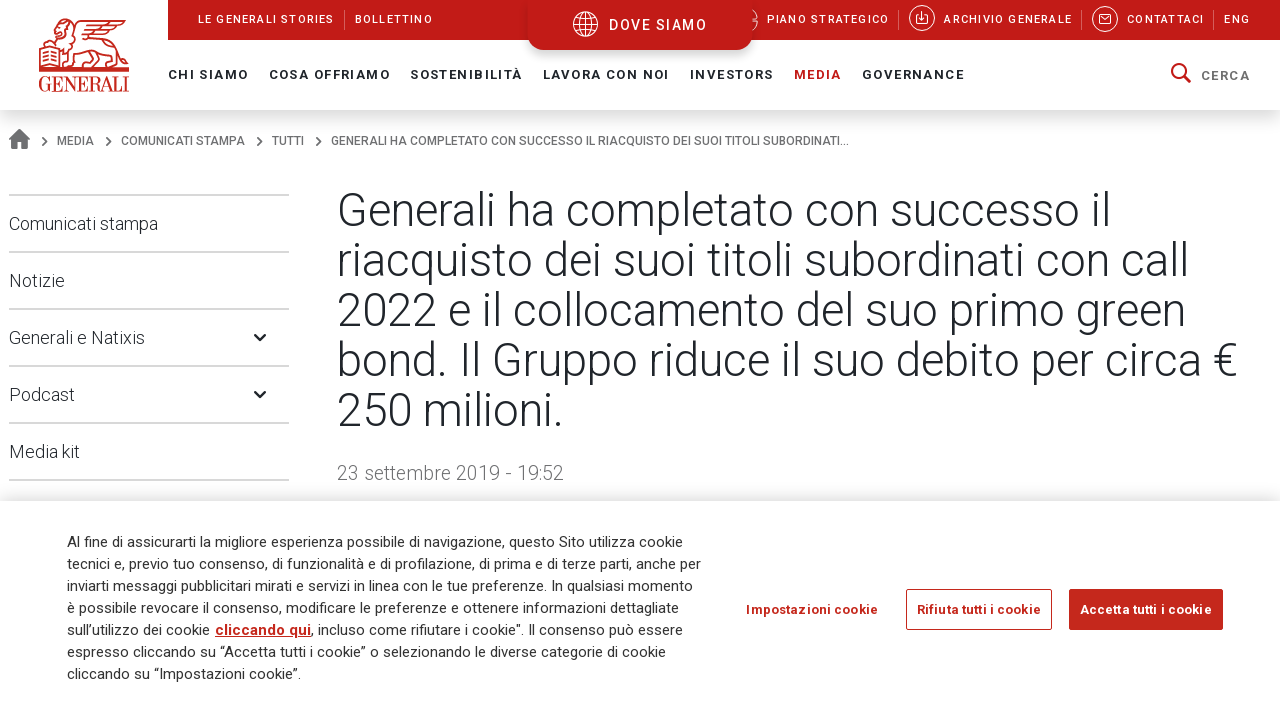

--- FILE ---
content_type: application/javascript
request_url: https://www.generali.com/_Incapsula_Resource?SWJIYLWA=719d34d31c8e3a6e6fffd425f7e032f3&ns=2&cb=629523227
body_size: 19361
content:
var _0xa9b2=['\x77\x34\x38\x2f\x77\x37\x55\x3d','\x77\x70\x48\x44\x70\x31\x6f\x3d','\x4e\x4d\x4f\x72\x45\x77\x3d\x3d','\x77\x36\x6f\x43\x4b\x51\x3d\x3d','\x77\x35\x38\x30\x77\x70\x34\x3d','\x4e\x58\x72\x43\x76\x6b\x55\x67\x52\x67\x3d\x3d','\x47\x73\x4b\x50\x77\x71\x6e\x43\x72\x33\x77\x65\x53\x53\x55\x3d','\x77\x70\x56\x62\x62\x77\x3d\x3d','\x64\x57\x62\x44\x71\x67\x3d\x3d','\x61\x73\x4f\x71\x64\x38\x4b\x68\x62\x6b\x6b\x53\x77\x6f\x45\x3d','\x77\x36\x6f\x51\x61\x41\x3d\x3d','\x77\x35\x70\x41\x4d\x38\x4b\x46\x77\x71\x52\x6f\x46\x7a\x70\x6b\x77\x72\x34\x3d','\x77\x72\x4d\x41\x77\x34\x30\x75\x77\x35\x5a\x6f\x4e\x63\x4f\x77\x4b\x6d\x58\x44\x73\x41\x6c\x50\x77\x35\x7a\x44\x6a\x4d\x4b\x2f\x77\x6f\x4d\x3d','\x52\x63\x4b\x62\x77\x71\x7a\x43\x6f\x57\x30\x3d','\x77\x37\x63\x44\x4b\x4d\x4f\x52\x51\x63\x4f\x46\x4d\x73\x4f\x7a\x43\x58\x46\x4c\x77\x71\x4d\x76\x77\x36\x7a\x44\x6b\x54\x48\x43\x6c\x69\x45\x63\x77\x6f\x78\x54\x46\x33\x67\x67\x77\x36\x66\x44\x6a\x73\x4f\x76\x77\x36\x63\x37\x77\x70\x55\x79\x77\x37\x7a\x44\x6c\x6e\x55\x56\x4b\x63\x4b\x31\x77\x72\x52\x30\x59\x67\x3d\x3d','\x77\x6f\x66\x44\x6c\x6a\x6f\x3d','\x64\x41\x50\x44\x71\x31\x73\x74\x61\x41\x3d\x3d','\x56\x63\x4b\x45\x77\x71\x2f\x43\x6f\x33\x41\x49','\x77\x36\x63\x4c\x54\x77\x3d\x3d','\x77\x71\x70\x71\x51\x77\x3d\x3d','\x77\x34\x59\x76\x77\x6f\x38\x3d','\x77\x36\x41\x4d\x66\x41\x3d\x3d','\x77\x34\x58\x43\x6a\x63\x4b\x51\x41\x6c\x4e\x45\x77\x71\x58\x43\x73\x51\x3d\x3d','\x45\x4d\x4f\x73\x46\x67\x3d\x3d','\x57\x73\x4b\x4f\x77\x71\x37\x43\x72\x32\x30\x46','\x77\x72\x31\x38\x4b\x73\x4b\x6d','\x77\x34\x38\x73\x48\x56\x39\x70\x77\x71\x50\x43\x76\x67\x3d\x3d','\x42\x44\x4d\x33','\x77\x34\x30\x43\x45\x41\x6e\x43\x76\x38\x4f\x72\x49\x67\x3d\x3d','\x77\x6f\x49\x49\x4e\x38\x4b\x50\x77\x70\x64\x75\x41\x54\x70\x57\x77\x37\x63\x3d','\x77\x70\x66\x44\x75\x57\x66\x43\x76\x4d\x4b\x76\x77\x6f\x58\x44\x6b\x63\x4b\x64\x77\x37\x59\x4a\x77\x37\x59\x3d','\x77\x36\x76\x43\x68\x4d\x4f\x48\x61\x73\x4b\x68\x4e\x51\x3d\x3d','\x77\x37\x56\x65\x77\x6f\x6f\x3d','\x77\x70\x6b\x6e\x42\x41\x3d\x3d','\x4e\x56\x66\x44\x6e\x41\x3d\x3d','\x47\x43\x33\x44\x6d\x67\x3d\x3d','\x66\x4d\x4f\x62\x57\x67\x3d\x3d','\x53\x6a\x30\x48','\x77\x37\x70\x37\x49\x77\x3d\x3d','\x4a\x6c\x34\x32','\x77\x70\x37\x43\x73\x54\x67\x3d','\x49\x4d\x4b\x48\x49\x77\x3d\x3d','\x77\x34\x49\x30\x77\x37\x34\x3d','\x77\x71\x35\x62\x42\x77\x67\x36\x5a\x33\x58\x44\x71\x73\x4b\x54\x4a\x78\x4d\x3d','\x4e\x77\x4c\x44\x6f\x43\x48\x44\x6a\x51\x52\x37\x4a\x77\x3d\x3d','\x56\x73\x4f\x61\x52\x73\x4b\x6e\x62\x6c\x59\x52\x77\x6f\x46\x64\x55\x4d\x4b\x74','\x77\x6f\x6b\x77\x46\x4d\x4b\x4a\x77\x34\x68\x55\x77\x37\x37\x44\x6e\x67\x3d\x3d','\x77\x36\x77\x4d\x47\x51\x3d\x3d','\x77\x71\x6a\x43\x70\x6e\x55\x3d','\x77\x71\x33\x44\x70\x38\x4b\x6f','\x77\x6f\x6c\x56\x48\x52\x34\x3d','\x59\x6d\x7a\x44\x72\x6b\x66\x44\x76\x63\x4f\x48\x55\x67\x3d\x3d','\x77\x36\x44\x43\x74\x4d\x4f\x53','\x4b\x4d\x4f\x50\x47\x78\x55\x4f\x77\x72\x6e\x43\x67\x42\x6a\x43\x68\x33\x70\x76\x77\x37\x6a\x43\x74\x77\x3d\x3d','\x4c\x67\x6e\x44\x6f\x63\x4f\x5a\x77\x70\x4d\x3d','\x77\x34\x34\x71\x64\x63\x4f\x36\x43\x79\x62\x43\x69\x69\x63\x38\x5a\x38\x4b\x69\x77\x72\x58\x43\x71\x6b\x45\x35\x77\x35\x45\x37\x57\x54\x76\x44\x6e\x69\x50\x43\x6b\x56\x63\x55\x77\x6f\x6a\x43\x75\x32\x48\x43\x69\x73\x4f\x31\x4c\x67\x6a\x43\x67\x73\x4b\x6e\x77\x72\x55\x78\x4a\x4d\x4b\x67\x77\x70\x2f\x44\x6e\x52\x77\x3d','\x77\x6f\x68\x77\x4d\x51\x3d\x3d','\x4f\x73\x4f\x45\x4b\x63\x4f\x4d\x77\x37\x6f\x36','\x77\x37\x41\x44\x77\x36\x55\x5a\x46\x63\x4b\x61','\x77\x6f\x54\x43\x67\x58\x4d\x3d','\x48\x73\x4f\x76\x4d\x77\x3d\x3d','\x49\x38\x4f\x50\x49\x38\x4f\x4f\x77\x36\x67\x37\x65\x78\x6f\x78','\x50\x32\x6e\x44\x68\x51\x3d\x3d','\x51\x6a\x2f\x43\x71\x38\x4f\x31\x77\x72\x73\x3d','\x77\x36\x63\x52\x4b\x6c\x46\x4f\x42\x67\x3d\x3d','\x77\x6f\x66\x44\x6e\x63\x4b\x53','\x77\x36\x50\x44\x68\x53\x37\x43\x6d\x44\x30\x52','\x50\x77\x4c\x44\x72\x44\x50\x44\x6e\x67\x73\x3d','\x77\x70\x42\x4a\x51\x77\x3d\x3d','\x77\x37\x70\x69\x77\x71\x77\x3d','\x77\x37\x31\x53\x59\x73\x4b\x45\x42\x63\x4b\x58','\x4b\x78\x6a\x44\x6f\x63\x4f\x46\x77\x6f\x49\x3d','\x62\x73\x4b\x65\x77\x70\x6f\x3d','\x4c\x4d\x4f\x4b\x43\x77\x3d\x3d','\x77\x36\x33\x43\x6e\x38\x4f\x42\x66\x4d\x4b\x7a\x4c\x68\x7a\x43\x75\x4d\x4b\x65','\x77\x72\x4c\x44\x68\x69\x48\x43\x6b\x7a\x6f\x63','\x77\x70\x6e\x43\x6f\x6c\x55\x3d','\x61\x38\x4f\x55\x4b\x63\x4f\x50\x77\x36\x73\x30\x66\x42\x45\x77\x49\x41\x3d\x3d','\x59\x4d\x4f\x44\x57\x51\x3d\x3d','\x77\x37\x30\x78\x77\x6f\x55\x3d','\x4c\x52\x63\x4c\x57\x38\x4b\x49','\x77\x35\x41\x73\x42\x32\x78\x30\x77\x71\x59\x3d','\x77\x72\x6c\x45\x63\x51\x3d\x3d','\x4c\x6b\x51\x64','\x4f\x6c\x4c\x43\x6f\x41\x3d\x3d','\x4e\x48\x62\x43\x69\x43\x70\x57\x4b\x43\x49\x52','\x77\x70\x4c\x44\x69\x4d\x4b\x4f\x42\x46\x4e\x45','\x4b\x68\x66\x44\x73\x41\x3d\x3d','\x77\x36\x50\x44\x67\x43\x37\x43\x6d\x69\x41\x62\x4e\x51\x70\x6e\x63\x6c\x54\x43\x68\x63\x4b\x79\x77\x72\x31\x6e\x77\x36\x45\x3d','\x4b\x6e\x7a\x44\x6d\x63\x4f\x51\x77\x37\x37\x43\x67\x67\x3d\x3d','\x55\x55\x58\x44\x6d\x51\x3d\x3d','\x77\x6f\x70\x30\x51\x51\x3d\x3d','\x4c\x73\x4f\x69\x61\x77\x3d\x3d','\x77\x70\x50\x44\x75\x6c\x58\x43\x6c\x73\x4b\x53\x77\x72\x6a\x44\x75\x73\x4b\x4b\x77\x36\x63\x54\x77\x37\x54\x43\x6a\x45\x4e\x56\x54\x4d\x4b\x4b\x5a\x67\x3d\x3d','\x77\x72\x63\x41\x77\x34\x77\x75\x77\x35\x56\x6f\x4d\x63\x4f\x77\x4a\x67\x3d\x3d','\x77\x6f\x78\x62\x57\x6c\x6a\x43\x6d\x41\x3d\x3d','\x4b\x58\x37\x44\x6f\x43\x66\x44\x75\x31\x4a\x2b','\x65\x53\x73\x2f','\x77\x35\x6e\x43\x71\x4d\x4f\x78','\x52\x46\x44\x44\x68\x63\x4b\x78\x56\x53\x38\x3d','\x62\x31\x6a\x44\x76\x67\x3d\x3d','\x77\x35\x6f\x4c\x45\x54\x72\x43\x76\x38\x4f\x6f\x47\x4d\x4f\x79\x77\x36\x37\x43\x68\x38\x4b\x54\x4b\x38\x4b\x2b\x77\x72\x6a\x43\x71\x53\x64\x38\x77\x72\x4c\x44\x6f\x4d\x4f\x2b\x77\x70\x6f\x3d','\x77\x34\x6c\x45\x4a\x38\x4b\x51\x77\x6f\x35\x70\x4c\x44\x70\x64\x77\x72\x34\x6c\x77\x72\x48\x44\x76\x31\x68\x6e\x49\x6b\x5a\x4e\x77\x6f\x6a\x43\x70\x54\x41\x6b\x77\x71\x50\x44\x69\x48\x6c\x51','\x77\x35\x42\x47\x4e\x73\x4b\x53\x77\x70\x39\x49\x46\x51\x3d\x3d','\x4e\x73\x4f\x6f\x77\x71\x46\x2f\x77\x37\x7a\x44\x6c\x51\x3d\x3d','\x48\x63\x4f\x67\x77\x70\x6f\x3d','\x77\x36\x55\x58\x77\x37\x6b\x4e\x43\x4d\x4b\x48\x77\x70\x31\x31\x59\x73\x4f\x78\x44\x6d\x73\x4b\x77\x70\x41\x6e\x77\x36\x30\x5a\x77\x71\x78\x42\x77\x37\x44\x44\x76\x63\x4f\x4d\x77\x34\x7a\x44\x6f\x63\x4b\x5a\x65\x4d\x4f\x67\x63\x43\x34\x56\x52\x32\x44\x43\x71\x41\x38\x59\x44\x41\x3d\x3d','\x77\x70\x7a\x43\x72\x73\x4b\x4b\x49\x38\x4b\x50\x77\x71\x77\x51','\x77\x72\x68\x68\x53\x53\x67\x49\x77\x35\x30\x3d','\x50\x4d\x4f\x57\x55\x38\x4f\x6a\x77\x37\x39\x4b\x66\x63\x4f\x51\x77\x34\x55\x3d','\x77\x35\x6b\x58\x43\x44\x54\x43\x6f\x67\x3d\x3d','\x77\x37\x6f\x5a\x4b\x77\x3d\x3d','\x77\x37\x48\x43\x6e\x38\x4f\x42\x66\x4d\x4b\x74\x43\x42\x51\x3d','\x77\x70\x7a\x43\x74\x38\x4b\x4d\x4c\x41\x3d\x3d','\x50\x33\x76\x44\x75\x53\x58\x44\x76\x46\x31\x67\x77\x35\x34\x3d','\x65\x69\x6b\x63','\x77\x70\x6c\x56\x52\x48\x54\x44\x6d\x73\x4b\x6e\x4c\x67\x3d\x3d','\x77\x34\x78\x47\x4e\x73\x4b\x53\x77\x6f\x46\x75\x48\x54\x70\x42','\x45\x57\x51\x77','\x57\x46\x6e\x44\x6e\x73\x4b\x78\x53\x43\x6c\x34\x77\x37\x51\x57\x77\x36\x38\x54\x4f\x4d\x4b\x66\x77\x71\x66\x43\x6f\x4d\x4b\x44\x77\x72\x62\x44\x67\x7a\x72\x43\x6b\x38\x4b\x57\x52\x38\x4f\x47\x77\x36\x68\x75\x59\x47\x66\x43\x70\x56\x41\x74\x77\x37\x77\x70\x4d\x4d\x4b\x32','\x59\x44\x63\x61','\x47\x73\x4b\x6d\x77\x34\x2f\x44\x68\x63\x4f\x54\x44\x58\x44\x43\x72\x7a\x4d\x3d','\x59\x32\x44\x44\x74\x6e\x62\x44\x75\x73\x4f\x4c\x57\x73\x4f\x4d\x48\x6d\x6a\x43\x72\x30\x6e\x44\x76\x38\x4b\x45\x64\x67\x74\x62\x44\x56\x44\x43\x74\x38\x4b\x4b','\x56\x73\x4f\x4e\x58\x67\x3d\x3d','\x77\x34\x38\x35\x42\x57\x4a\x30','\x77\x70\x50\x44\x75\x56\x41\x3d','\x77\x35\x49\x6d\x53\x57\x35\x34\x77\x72\x72\x43\x76\x6e\x6c\x48\x77\x37\x77\x51\x77\x37\x63\x3d','\x4e\x33\x54\x44\x6d\x41\x3d\x3d','\x77\x6f\x46\x4d\x54\x51\x3d\x3d','\x77\x70\x33\x44\x6f\x4d\x4b\x51','\x77\x36\x6a\x43\x6e\x63\x4f\x51\x66\x73\x4b\x38\x4b\x53\x33\x43\x75\x4d\x4b\x43\x47\x45\x73\x3d','\x77\x6f\x70\x5a\x50\x41\x3d\x3d','\x47\x73\x4f\x41\x56\x67\x3d\x3d','\x4e\x6e\x58\x44\x67\x73\x4f\x51\x77\x36\x50\x43\x68\x41\x72\x44\x72\x31\x73\x76\x57\x67\x3d\x3d','\x4e\x52\x4c\x44\x72\x44\x66\x44\x6e\x67\x70\x78\x4f\x77\x3d\x3d','\x46\x67\x6e\x44\x67\x41\x3d\x3d','\x49\x73\x4f\x2f\x48\x31\x46\x4e\x5a\x63\x4b\x69\x77\x72\x62\x43\x68\x6b\x6b\x3d','\x58\x55\x62\x44\x6a\x73\x4b\x6b\x59\x43\x42\x43\x77\x37\x38\x61','\x4e\x41\x49\x46\x46\x67\x3d\x3d','\x54\x42\x4d\x4a\x77\x6f\x50\x44\x74\x67\x63\x3d','\x49\x73\x4f\x45\x4e\x4d\x4f\x66','\x45\x69\x54\x43\x75\x38\x4f\x70\x77\x72\x49\x4c','\x77\x37\x39\x4d\x77\x70\x49\x75\x77\x34\x39\x64\x51\x41\x3d\x3d','\x4d\x52\x7a\x44\x6f\x38\x4f\x58\x77\x70\x50\x43\x73\x77\x3d\x3d','\x77\x72\x35\x77\x43\x77\x3d\x3d','\x77\x71\x6c\x4b\x61\x41\x3d\x3d','\x77\x6f\x50\x43\x6a\x68\x38\x49\x48\x46\x51\x3d','\x77\x70\x44\x44\x6d\x73\x4b\x76','\x77\x6f\x72\x44\x74\x42\x77\x3d','\x77\x6f\x52\x4c\x4d\x38\x4b\x5a\x77\x6f\x6c\x6f\x42\x33\x39\x41\x77\x72\x78\x35\x77\x72\x37\x44\x71\x31\x64\x39\x4b\x41\x3d\x3d','\x47\x38\x4b\x6e\x77\x37\x6a\x44\x6c\x4d\x4f\x48\x44\x58\x44\x43\x72\x51\x3d\x3d','\x77\x72\x62\x43\x76\x48\x59\x3d','\x77\x72\x54\x44\x6a\x43\x62\x43\x6d\x67\x3d\x3d','\x77\x6f\x78\x65\x56\x45\x4c\x43\x6d\x45\x30\x3d','\x77\x34\x70\x64\x4d\x4d\x4b\x45\x77\x70\x4e\x31','\x61\x52\x66\x44\x76\x30\x45\x2b\x65\x38\x4b\x6d\x5a\x45\x6b\x3d','\x77\x72\x46\x38\x54\x6a\x77\x49\x77\x34\x59\x3d','\x77\x6f\x37\x43\x73\x31\x46\x55\x77\x36\x51\x77\x77\x37\x6f\x72\x64\x68\x44\x44\x70\x38\x4f\x37\x61\x6a\x6b\x33\x77\x36\x41\x3d','\x65\x4d\x4f\x4c\x44\x73\x4f\x71\x77\x71\x34\x3d','\x58\x6c\x44\x44\x68\x63\x4b\x79\x54\x6a\x55\x3d','\x4e\x33\x50\x44\x6f\x79\x6e\x44\x74\x56\x31\x35\x77\x35\x52\x4a\x77\x35\x62\x43\x73\x43\x66\x43\x73\x79\x62\x43\x69\x73\x4f\x4a\x65\x67\x3d\x3d','\x77\x71\x4a\x6c\x53\x7a\x6f\x5a','\x4a\x32\x6e\x44\x68\x38\x4f\x35\x77\x36\x76\x43\x68\x7a\x41\x3d','\x77\x36\x73\x64\x77\x6f\x73\x37\x77\x6f\x4a\x31\x64\x73\x4f\x6a\x59\x44\x66\x43\x74\x42\x6b\x4c\x77\x34\x66\x43\x6b\x4d\x4b\x74\x77\x34\x4c\x44\x76\x63\x4f\x53\x43\x4d\x4b\x64\x61\x79\x2f\x44\x68\x67\x48\x43\x6e\x38\x4b\x6e','\x77\x71\x6a\x44\x67\x69\x50\x43\x67\x53\x73\x3d','\x77\x70\x77\x6d\x45\x77\x3d\x3d','\x4e\x6e\x58\x44\x67\x73\x4f\x51\x77\x36\x50\x43\x68\x43\x59\x3d','\x43\x73\x4b\x67\x4c\x77\x6b\x49\x52\x4d\x4f\x53\x51\x4d\x4b\x68\x59\x6c\x7a\x43\x6b\x73\x4f\x34\x42\x6e\x73\x61\x42\x73\x4b\x43','\x77\x35\x77\x47\x43\x43\x6a\x43\x73\x77\x3d\x3d','\x77\x35\x6f\x4c\x42\x53\x6e\x43\x73\x4d\x4f\x70\x4e\x63\x4f\x36','\x4c\x6e\x6a\x43\x72\x54\x64\x44\x49\x44\x67\x5a\x77\x72\x74\x58\x77\x35\x55\x33\x56\x48\x50\x43\x73\x78\x6a\x43\x6b\x6c\x35\x6a','\x4d\x4d\x4f\x37\x42\x55\x31\x4c','\x77\x36\x49\x65\x77\x36\x34\x4f\x45\x38\x4b\x41\x77\x72\x52\x31\x61\x41\x3d\x3d','\x77\x34\x6c\x45\x4d\x38\x4b\x44\x77\x6f\x46\x6f\x41\x54\x49\x3d','\x44\x79\x66\x43\x72\x4d\x4f\x6e\x77\x72\x63\x41\x44\x51\x41\x54\x77\x72\x62\x43\x73\x73\x4b\x69\x48\x4d\x4b\x75\x77\x70\x49\x47\x77\x70\x49\x3d','\x46\x32\x6f\x52\x54\x73\x4f\x6f\x77\x34\x30\x4b\x46\x73\x4b\x4d\x77\x72\x49\x4e\x4c\x31\x67\x3d','\x77\x35\x78\x51\x4f\x38\x4b\x45\x77\x70\x4e\x30','\x77\x6f\x6e\x44\x69\x4d\x4b\x43\x43\x45\x35\x59\x77\x34\x33\x44\x6a\x4d\x4f\x70','\x77\x70\x78\x6c\x4e\x38\x4b\x77\x48\x69\x41\x3d','\x55\x63\x4f\x61\x43\x73\x4f\x2b\x77\x71\x56\x43\x49\x63\x4f\x42','\x77\x6f\x62\x44\x72\x6b\x6e\x43\x67\x73\x4b\x50\x77\x71\x55\x3d','\x4e\x63\x4f\x41\x4b\x38\x4f\x48\x77\x35\x34\x36\x64\x42\x45\x68\x4b\x78\x49\x3d','\x49\x32\x48\x44\x6e\x73\x4f\x45\x77\x37\x37\x43\x6d\x51\x3d\x3d','\x65\x4d\x4f\x78\x57\x4d\x4f\x2b\x77\x72\x76\x43\x6e\x51\x3d\x3d','\x77\x34\x45\x67\x56\x47\x39\x6c\x77\x72\x45\x3d','\x77\x6f\x5a\x4b\x57\x46\x58\x43\x69\x55\x63\x3d','\x4b\x57\x6e\x44\x6b\x73\x4f\x46\x77\x36\x73\x3d','\x77\x35\x5a\x59\x49\x41\x3d\x3d','\x66\x4d\x4f\x4c\x51\x68\x70\x4d\x77\x72\x59\x3d','\x4a\x57\x67\x44\x52\x73\x4f\x73\x77\x34\x45\x3d','\x77\x6f\x4c\x44\x6f\x55\x58\x43\x67\x73\x4b\x55\x77\x72\x76\x44\x6a\x4d\x4b\x61\x77\x37\x49\x3d','\x77\x71\x56\x4d\x61\x73\x4b\x62\x41\x73\x4b\x42','\x46\x4d\x4b\x30\x50\x77\x59\x47\x53\x38\x4f\x69\x53\x73\x4b\x6c\x4a\x55\x2f\x43\x6d\x77\x3d\x3d','\x58\x51\x6f\x43\x77\x70\x7a\x44\x70\x77\x41\x3d','\x77\x37\x73\x48\x55\x33\x56\x32\x77\x71\x70\x6d\x53\x38\x4b\x52\x64\x63\x4b\x71','\x77\x6f\x78\x42\x57\x47\x44\x44\x68\x38\x4b\x36','\x50\x58\x33\x44\x75\x41\x48\x44\x70\x30\x68\x69\x77\x35\x5a\x61\x77\x6f\x7a\x43\x75\x44\x6a\x43\x72\x51\x3d\x3d','\x50\x38\x4f\x31\x77\x71\x5a\x72\x77\x37\x7a\x44\x6a\x67\x3d\x3d','\x50\x58\x33\x44\x75\x41\x48\x44\x70\x30\x68\x69\x77\x35\x5a\x61\x77\x6f\x7a\x43\x75\x44\x6a\x43\x72\x53\x76\x43\x68\x4d\x4f\x4b\x61\x33\x2f\x43\x70\x38\x4f\x43\x44\x6c\x66\x43\x6d\x77\x3d\x3d','\x61\x38\x4f\x53\x43\x38\x4f\x73\x77\x72\x39\x46','\x77\x72\x50\x43\x6b\x63\x4b\x61\x4b\x4d\x4b\x44\x77\x71\x77\x4b\x57\x44\x77\x32\x77\x70\x30\x2f\x4d\x46\x6b\x4b\x77\x37\x76\x43\x6e\x51\x34\x57\x77\x72\x44\x43\x70\x31\x6f\x3d','\x77\x36\x2f\x44\x76\x47\x66\x44\x72\x32\x62\x43\x70\x38\x4f\x53\x57\x6c\x76\x44\x6a\x52\x2f\x43\x70\x43\x76\x44\x6f\x55\x6a\x44\x67\x32\x39\x62\x77\x34\x4a\x76\x77\x6f\x34\x6d\x77\x6f\x6f\x39\x42\x4d\x4f\x73\x77\x37\x55\x4c\x77\x6f\x6e\x44\x6a\x77\x3d\x3d','\x77\x71\x48\x44\x73\x73\x4b\x58\x42\x6b\x56\x49\x77\x36\x72\x44\x74\x38\x4f\x54\x77\x34\x54\x43\x6f\x58\x4d\x38\x77\x37\x50\x43\x6b\x79\x6e\x43\x6e\x4d\x4f\x54\x77\x72\x35\x59\x77\x36\x34\x3d','\x77\x36\x2f\x44\x76\x47\x66\x44\x72\x32\x62\x43\x70\x38\x4f\x53\x57\x6c\x76\x43\x74\x69\x50\x43\x74\x79\x33\x44\x6e\x45\x33\x44\x67\x6d\x4a\x48\x77\x34\x46\x78\x77\x72\x41\x6d\x77\x70\x77\x37\x41\x73\x4f\x73\x77\x36\x63\x38\x77\x70\x6e\x44\x67\x73\x4b\x30\x63\x46\x42\x44\x77\x37\x58\x44\x6b\x73\x4f\x42','\x50\x47\x66\x43\x75\x56\x45\x67\x58\x51\x3d\x3d','\x77\x34\x66\x44\x74\x55\x54\x43\x6b\x73\x4b\x6b\x77\x72\x66\x44\x6c\x73\x4b\x4c\x77\x37\x55\x42\x77\x37\x33\x43\x67\x30\x52\x4a\x56\x38\x4b\x4c\x5a\x57\x73\x4c\x77\x36\x34\x6d\x77\x6f\x46\x70\x77\x34\x66\x43\x67\x4d\x4f\x6f\x77\x72\x6a\x43\x75\x51\x3d\x3d','\x77\x71\x52\x32\x53\x43\x77\x5a\x77\x34\x62\x44\x6e\x73\x4f\x6e\x77\x6f\x4a\x50\x77\x37\x37\x43\x76\x73\x4b\x7a\x66\x69\x67\x3d','\x77\x36\x4d\x65\x77\x37\x34\x5a\x43\x4d\x4b\x47\x77\x71\x77\x3d','\x77\x71\x70\x59\x42\x68\x6b\x76\x65\x53\x37\x44\x75\x38\x4b\x43\x4f\x52\x54\x43\x71\x67\x66\x44\x6b\x51\x3d\x3d','\x77\x6f\x6e\x43\x75\x73\x4b\x57\x4e\x38\x4b\x53\x77\x72\x45\x3d','\x77\x70\x74\x63\x51\x47\x62\x44\x6d\x73\x4b\x37\x4f\x41\x3d\x3d','\x77\x6f\x54\x44\x75\x6b\x2f\x43\x6b\x38\x4b\x61\x77\x72\x72\x43\x69\x38\x4b\x66\x77\x36\x30\x49\x77\x37\x4c\x43\x68\x30\x52\x50','\x55\x38\x4b\x54\x77\x71\x6e\x43\x75\x32\x30\x65','\x77\x70\x6c\x4c\x58\x6e\x44\x44\x6c\x73\x4b\x36\x4c\x67\x3d\x3d','\x77\x35\x77\x52\x4a\x6e\x64\x4a\x48\x63\x4b\x5a\x51\x6d\x56\x38\x47\x51\x3d\x3d','\x59\x48\x48\x44\x73\x32\x44\x44\x6f\x4d\x4f\x5a','\x77\x71\x7a\x44\x68\x6a\x37\x43\x67\x53\x63\x47\x4a\x41\x49\x6c\x59\x6b\x62\x44\x6a\x73\x4f\x75','\x4e\x68\x2f\x44\x71\x79\x66\x44\x6e\x68\x41\x3d','\x77\x6f\x68\x35\x55\x67\x3d\x3d','\x45\x73\x4f\x48\x53\x51\x45\x45\x57\x73\x4f\x43\x77\x72\x49\x6c\x44\x51\x76\x44\x6e\x63\x4b\x44\x77\x72\x76\x44\x74\x79\x49\x77\x77\x35\x49\x3d','\x77\x37\x30\x56\x4b\x45\x4e\x66','\x77\x35\x73\x55\x41\x51\x3d\x3d','\x77\x37\x49\x56\x77\x70\x4d\x32\x77\x6f\x70\x6a\x4c\x4d\x4f\x34\x66\x55\x72\x43\x73\x41\x63\x58\x77\x34\x37\x43\x6e\x73\x4f\x72\x77\x70\x67\x3d','\x77\x70\x39\x59\x58\x57\x62\x44\x6c\x67\x3d\x3d','\x77\x36\x39\x47\x77\x72\x49\x78\x77\x34\x6c\x62\x58\x73\x4b\x2b','\x4f\x47\x67\x54\x54\x73\x4f\x35\x77\x34\x6b\x6d\x4e\x73\x4b\x63\x77\x37\x59\x4c\x50\x46\x6b\x44\x77\x72\x41\x42\x77\x36\x6c\x42','\x4c\x73\x4f\x66\x62\x73\x4b\x57\x77\x6f\x35\x79\x4d\x38\x4f\x64','\x4c\x6e\x6a\x43\x72\x54\x64\x44\x49\x44\x67\x5a\x77\x72\x74\x58\x77\x34\x30\x68\x56\x57\x66\x43\x74\x41\x3d\x3d','\x56\x77\x45\x49\x77\x70\x2f\x44\x70\x67\x3d\x3d','\x4b\x4d\x4f\x37\x48\x31\x46\x4a\x59\x63\x4b\x43\x77\x71\x44\x43\x68\x41\x4a\x62\x5a\x78\x78\x68\x42\x38\x4b\x6d\x48\x79\x49\x6e\x57\x41\x3d\x3d','\x49\x38\x4f\x69\x41\x45\x74\x61\x63\x77\x3d\x3d','\x57\x78\x30\x46\x77\x6f\x48\x44\x74\x68\x44\x44\x67\x32\x2f\x44\x72\x4d\x4f\x73','\x77\x72\x44\x44\x67\x6a\x6e\x43\x6e\x53\x6b\x56\x4e\x55\x56\x77\x4b\x6c\x6e\x43\x69\x4d\x4b\x70\x77\x72\x74\x6d\x77\x36\x58\x44\x67\x73\x4b\x59\x61\x7a\x58\x43\x70\x73\x4b\x5a\x77\x71\x34\x3d','\x4f\x38\x4f\x4f\x64\x38\x4b\x67\x77\x6f\x63\x3d','\x46\x6b\x6a\x44\x6d\x67\x3d\x3d','\x77\x34\x67\x35\x55\x33\x74\x6b\x77\x71\x4e\x31\x51\x77\x3d\x3d','\x77\x70\x74\x6d\x54\x53\x6f\x66\x77\x34\x48\x43\x67\x38\x4b\x69\x77\x70\x46\x54\x77\x37\x2f\x44\x70\x63\x4b\x74\x65\x43\x6a\x43\x6b\x45\x35\x75\x77\x35\x2f\x44\x6b\x63\x4b\x79\x53\x6b\x2f\x43\x6c\x48\x34\x4d','\x77\x70\x73\x30\x47\x73\x4b\x4a\x77\x34\x6f\x3d','\x77\x72\x44\x44\x6c\x69\x4c\x43\x6c\x69\x73\x47\x41\x41\x3d\x3d','\x4b\x33\x7a\x43\x6f\x69\x30\x3d','\x52\x6b\x44\x44\x68\x73\x4b\x30\x52\x44\x56\x6d','\x64\x38\x4f\x38\x52\x4d\x4f\x32\x77\x71\x4c\x43\x6b\x41\x3d\x3d','\x77\x36\x78\x41\x77\x6f\x38\x68\x77\x35\x52\x46\x48\x73\x4b\x32\x59\x63\x4f\x59\x54\x63\x4b\x36\x77\x35\x72\x44\x74\x52\x6a\x44\x69\x53\x37\x44\x68\x51\x4c\x43\x6d\x41\x3d\x3d','\x77\x72\x42\x41\x64\x44\x42\x6a','\x46\x73\x4f\x4c\x42\x41\x3d\x3d','\x45\x44\x37\x43\x72\x63\x4f\x6c\x77\x71\x77\x35\x4f\x77\x45\x66\x77\x71\x6f\x3d','\x65\x63\x4f\x44\x44\x4d\x4f\x37\x77\x71\x52\x42\x59\x4d\x4f\x44\x77\x6f\x42\x77\x55\x4d\x4b\x43\x77\x37\x55\x78\x4b\x41\x52\x73\x77\x6f\x39\x66\x77\x35\x2f\x43\x70\x77\x3d\x3d','\x4c\x4d\x4f\x73\x77\x71\x4e\x74\x77\x36\x30\x3d','\x77\x6f\x5a\x4d\x52\x58\x62\x44\x67\x63\x4b\x42\x4f\x44\x4c\x44\x70\x55\x46\x6f','\x4c\x6e\x76\x44\x75\x79\x54\x44\x76\x55\x73\x6a\x77\x36\x78\x65\x77\x70\x72\x43\x6c\x68\x76\x43\x6b\x51\x33\x43\x68\x63\x4f\x41\x65\x6e\x2f\x43\x6f\x63\x4f\x41\x42\x58\x48\x43\x68\x6a\x52\x42\x4d\x58\x2f\x43\x6c\x41\x3d\x3d','\x77\x70\x70\x54\x58\x30\x4c\x43\x6d\x45\x77\x3d','\x77\x36\x73\x73\x43\x30\x78\x4d\x77\x70\x7a\x43\x76\x6e\x6c\x58\x77\x37\x41\x4e\x77\x37\x41\x6b\x77\x37\x37\x43\x68\x42\x51\x30\x77\x71\x38\x65\x77\x71\x6c\x75','\x77\x70\x76\x43\x71\x38\x4b\x52\x49\x4d\x4b\x4a\x77\x72\x56\x4e\x54\x6a\x34\x48\x77\x71\x63\x50\x42\x33\x4d\x37\x77\x36\x72\x43\x6b\x52\x4e\x4b\x77\x71\x44\x43\x72\x58\x73\x67\x77\x34\x62\x44\x70\x6a\x7a\x43\x70\x44\x6c\x67','\x5a\x68\x67\x53\x51\x73\x4b\x42','\x5a\x42\x6e\x44\x70\x31\x73\x74\x61\x4d\x4b\x6e\x61\x45\x2f\x44\x71\x68\x67\x3d','\x77\x70\x54\x43\x76\x58\x52\x4a\x77\x37\x45\x34\x77\x36\x41\x6a','\x77\x35\x63\x55\x77\x36\x4d\x47\x42\x4d\x4b\x49\x77\x71\x77\x34\x62\x73\x4f\x38\x51\x32\x63\x4c\x77\x70\x4a\x69\x77\x36\x55\x6b\x77\x71\x55\x43\x77\x37\x7a\x44\x76\x63\x4b\x66\x77\x6f\x4c\x43\x72\x38\x4f\x51\x5a\x63\x4b\x68\x64\x7a\x30\x4f\x54\x57\x62\x43\x75\x67\x38\x5a\x42\x79\x73\x52\x61\x73\x4f\x5a\x59\x38\x4b\x7a\x77\x71\x39\x47\x63\x4d\x4f\x54\x4a\x4d\x4b\x2f\x77\x34\x67\x78\x4c\x73\x4f\x52\x58\x38\x4f\x4c\x4b\x41\x6e\x44\x68\x38\x4b\x4e\x77\x36\x54\x43\x6a\x4d\x4f\x45\x77\x6f\x2f\x43\x70\x38\x4f\x46\x47\x4d\x4f\x4a\x63\x41\x72\x43\x6c\x4d\x4b\x53\x59\x38\x4b\x6f\x47\x38\x4b\x7a\x77\x71\x58\x43\x69\x4d\x4f\x67\x77\x35\x52\x7a\x77\x71\x64\x66\x77\x34\x30\x46\x63\x77\x3d\x3d','\x4c\x33\x50\x44\x75\x54\x58\x44\x74\x77\x3d\x3d','\x44\x48\x72\x43\x67\x51\x3d\x3d','\x4b\x58\x54\x43\x6e\x67\x3d\x3d','\x4d\x33\x66\x44\x6b\x38\x4f\x53\x77\x36\x7a\x43\x67\x7a\x76\x44\x72\x30\x63\x3d','\x5a\x68\x77\x4d\x52\x4d\x4b\x4e\x77\x72\x78\x56\x77\x37\x41\x3d','\x77\x36\x31\x4d\x77\x70\x4d\x32\x77\x35\x4a\x64\x58\x73\x4b\x71','\x43\x73\x4b\x75\x50\x51\x55\x3d','\x77\x6f\x76\x43\x68\x42\x49\x61\x42\x56\x6c\x6c\x62\x38\x4f\x37\x77\x71\x7a\x44\x73\x38\x4b\x78\x59\x56\x66\x43\x6f\x47\x4c\x43\x75\x52\x72\x44\x6d\x56\x48\x44\x68\x51\x3d\x3d','\x4c\x33\x37\x43\x76\x46\x63\x78','\x61\x73\x4f\x46\x41\x63\x4f\x71\x77\x71\x5a\x54\x49\x4d\x4f\x59\x77\x72\x68\x72\x55\x63\x4b\x56','\x77\x36\x34\x43\x4a\x56\x6f\x55\x47\x73\x4b\x54\x66\x48\x4e\x69\x43\x63\x4f\x36\x77\x37\x2f\x43\x70\x69\x34\x36\x77\x36\x77\x36\x77\x37\x4d\x46\x48\x63\x4b\x31','\x62\x38\x4f\x53\x52\x78\x78\x64','\x65\x73\x4f\x46\x4d\x63\x4f\x72\x77\x72\x6c\x66\x49\x4d\x4f\x4c','\x77\x6f\x2f\x44\x73\x30\x37\x43\x6c\x73\x4b\x50\x77\x72\x34\x3d','\x59\x4d\x4f\x4c\x46\x4d\x4f\x32\x77\x71\x78\x58\x4f\x73\x4f\x44\x77\x6f\x63\x71\x56\x73\x4b\x66\x77\x35\x4d\x36\x4a\x41\x42\x77\x77\x70\x49\x4e\x77\x6f\x7a\x43\x75\x63\x4b\x41\x77\x71\x6f\x53','\x77\x70\x62\x43\x73\x30\x74\x49\x77\x36\x59\x3d','\x77\x6f\x50\x43\x76\x55\x6c\x54\x77\x36\x59\x79\x77\x37\x6f\x74\x61\x31\x41\x3d','\x77\x37\x6b\x41\x4d\x41\x3d\x3d','\x77\x6f\x6b\x77\x41\x4d\x4b\x56\x77\x34\x78\x57\x77\x34\x2f\x44\x6c\x53\x50\x44\x68\x77\x3d\x3d','\x77\x70\x70\x61\x51\x33\x62\x44\x6c\x73\x4b\x6e\x63\x79\x7a\x44\x71\x30\x31\x6f\x77\x35\x49\x3d','\x77\x72\x74\x56\x42\x51\x34\x72','\x4b\x68\x44\x44\x71\x63\x4f\x45\x77\x6f\x38\x3d','\x77\x70\x2f\x43\x6f\x63\x4b\x4e\x49\x63\x4b\x44\x77\x71\x78\x4e\x52\x54\x51\x41\x77\x72\x4d\x54\x41\x51\x3d\x3d','\x77\x36\x31\x49\x77\x6f\x30\x77\x77\x35\x34\x3d','\x77\x37\x44\x43\x6c\x4d\x4f\x4d\x66\x73\x4b\x39\x4d\x77\x3d\x3d','\x4e\x67\x6a\x44\x6f\x79\x54\x44\x67\x77\x3d\x3d','\x77\x72\x76\x44\x6d\x79\x62\x43\x68\x7a\x6f\x48','\x4e\x67\x6a\x44\x6f\x79\x54\x44\x67\x7a\x78\x49\x4d\x43\x6e\x44\x67\x38\x4f\x73\x77\x6f\x44\x44\x68\x53\x68\x69\x5a\x51\x3d\x3d','\x64\x52\x59\x66\x52\x38\x4b\x4e\x77\x6f\x78\x65\x77\x37\x76\x43\x69\x6d\x4a\x6a\x77\x35\x4a\x34\x47\x6a\x59\x3d','\x77\x6f\x78\x57\x5a\x6e\x62\x44\x6b\x63\x4b\x4c\x4c\x7a\x54\x44\x74\x56\x70\x35\x77\x34\x67\x73\x4f\x38\x4f\x45\x77\x36\x48\x44\x75\x73\x4b\x50\x4f\x73\x4f\x76\x54\x73\x4b\x78','\x4b\x4d\x4f\x58\x63\x73\x4b\x6d\x77\x70\x5a\x67','\x77\x70\x54\x44\x76\x30\x37\x43\x6c\x63\x4b\x55\x77\x71\x48\x43\x69\x38\x4b\x6e\x77\x35\x59\x6a\x77\x35\x58\x43\x70\x33\x6c\x6a\x59\x4d\x4b\x6f\x56\x46\x34\x77','\x77\x35\x4e\x67\x77\x71\x55\x42\x77\x37\x35\x38\x62\x38\x4b\x61\x57\x4d\x4f\x74\x65\x38\x4b\x62','\x77\x37\x56\x49\x77\x70\x63\x73\x77\x35\x78\x54\x52\x4d\x4b\x32\x5a\x73\x4b\x43\x52\x63\x4b\x68\x77\x36\x44\x44\x75\x53\x6a\x44\x68\x44\x62\x43\x6e\x55\x7a\x43\x68\x6b\x72\x43\x6c\x38\x4b\x39\x77\x36\x6a\x43\x72\x6a\x4e\x64\x5a\x38\x4b\x55','\x4f\x32\x41\x49\x51\x73\x4f\x4b\x77\x35\x45\x69\x50\x4d\x4b\x64','\x77\x34\x59\x43\x43\x6a\x72\x43\x6f\x73\x4f\x75','\x77\x34\x51\x47\x45\x6a\x54\x43\x73\x63\x4f\x6e\x4d\x38\x4f\x34\x77\x36\x54\x44\x6e\x63\x4f\x65\x4b\x63\x4b\x6b\x77\x37\x2f\x43\x73\x43\x56\x36\x77\x37\x76\x44\x70\x63\x4f\x31\x77\x6f\x63\x67\x4e\x68\x72\x43\x75\x67\x4d\x61','\x77\x70\x2f\x43\x69\x6a\x59\x3d','\x77\x6f\x39\x48\x51\x31\x62\x43\x68\x56\x48\x44\x6b\x41\x3d\x3d','\x77\x6f\x56\x63\x58\x33\x54\x44\x68\x38\x4b\x68','\x77\x37\x7a\x44\x75\x6d\x72\x44\x76\x6d\x54\x43\x74\x63\x4b\x53\x53\x52\x6e\x44\x76\x53\x4c\x43\x73\x69\x4c\x44\x6c\x30\x54\x44\x6d\x48\x55\x3d','\x50\x63\x4f\x68\x77\x71\x42\x36\x77\x36\x6e\x44\x6b\x63\x4f\x32\x77\x34\x62\x44\x70\x73\x4f\x64','\x77\x70\x64\x38\x4b\x4d\x4b\x71\x44\x54\x4c\x44\x6c\x57\x63\x34\x4c\x4d\x4f\x38\x77\x36\x6e\x43\x75\x57\x73\x50\x77\x35\x64\x70\x41\x47\x54\x43\x6f\x78\x44\x43\x6f\x47\x39\x63\x77\x72\x37\x43\x72\x43\x76\x44\x69\x38\x4f\x6e\x44\x48\x7a\x44\x68\x4d\x4b\x4d\x77\x71\x78\x67\x49\x4d\x4b\x33\x77\x34\x62\x43\x69\x41\x3d\x3d','\x4c\x38\x4f\x2b\x77\x71\x70\x71\x77\x34\x6e\x44\x6d\x73\x4f\x48\x77\x34\x44\x44\x75\x38\x4f\x71\x65\x58\x55\x32','\x77\x71\x52\x54\x65\x53\x74\x69\x77\x34\x30\x3d','\x4a\x4d\x4f\x6f\x43\x46\x5a\x4b','\x4e\x4d\x4f\x73\x77\x72\x6c\x78\x77\x36\x2f\x44\x6e\x4d\x4f\x57\x77\x34\x48\x44\x76\x63\x4b\x41\x62\x58\x49\x79\x77\x34\x54\x44\x73\x73\x4b\x55\x77\x36\x6f\x57\x77\x37\x50\x44\x76\x69\x48\x44\x6e\x63\x4f\x52\x77\x70\x55\x64\x49\x53\x30\x6f\x77\x72\x58\x43\x73\x43\x67\x73\x77\x37\x66\x44\x6a\x42\x6f\x6d\x51\x4d\x4f\x50\x77\x71\x77\x3d','\x77\x72\x4e\x53\x66\x54\x64\x48\x77\x35\x6b\x30\x77\x34\x6e\x44\x6a\x53\x35\x37\x63\x6a\x51\x3d','\x49\x6d\x76\x43\x75\x6a\x42\x41\x4d\x67\x3d\x3d','\x77\x37\x6c\x62\x77\x6f\x41\x72\x77\x35\x38\x3d','\x77\x37\x56\x49\x77\x70\x63\x73\x77\x35\x78\x54\x52\x4d\x4b\x32\x5a\x73\x4b\x43\x58\x63\x4b\x37\x77\x36\x6a\x44\x72\x6a\x33\x44\x6d\x69\x50\x43\x6c\x6b\x76\x44\x72\x45\x66\x43\x68\x73\x4b\x79\x77\x71\x48\x43\x75\x43\x6b\x42\x4e\x4d\x4f\x43\x77\x70\x6a\x43\x6f\x63\x4b\x34\x77\x6f\x35\x66\x47\x73\x4f\x77\x49\x73\x4b\x6a\x77\x34\x38\x3d','\x77\x6f\x6a\x44\x6a\x4d\x4b\x4d\x46\x6b\x49\x3d','\x4c\x47\x48\x44\x73\x44\x4c\x44\x6b\x31\x74\x6f\x77\x35\x56\x50\x77\x72\x7a\x43\x73\x43\x50\x43\x6f\x67\x3d\x3d','\x56\x4d\x4b\x5a\x77\x71\x48\x43\x70\x6e\x30\x65','\x65\x38\x4f\x42\x53\x67\x64\x63','\x77\x36\x58\x44\x73\x6e\x4c\x44\x73\x32\x7a\x43\x6f\x38\x4f\x49\x51\x51\x66\x43\x76\x44\x44\x43\x76\x7a\x76\x44\x70\x45\x58\x44\x6e\x33\x56\x32\x77\x6f\x42\x51\x77\x72\x67\x32\x77\x70\x73\x67\x48\x73\x4f\x7a\x77\x36\x63\x67\x77\x34\x2f\x44\x70\x4d\x4b\x4b\x57\x31\x67\x41\x77\x34\x50\x44\x75\x73\x4f\x59\x4a\x56\x54\x44\x71\x73\x4b\x61\x77\x37\x7a\x44\x71\x73\x4f\x63\x55\x4d\x4f\x35','\x77\x36\x41\x45\x77\x70\x51\x68\x77\x70\x46\x6e','\x64\x57\x58\x44\x72\x33\x54\x44\x76\x63\x4f\x45\x52\x41\x3d\x3d','\x46\x48\x76\x44\x74\x6a\x4c\x44\x76\x55\x39\x69\x77\x35\x31\x50\x77\x35\x6a\x43\x6c\x44\x50\x43\x70\x41\x33\x44\x69\x38\x4f\x30\x57\x30\x76\x44\x71\x4d\x4f\x2b\x44\x6b\x66\x43\x6a\x6a\x4e\x62','\x77\x34\x51\x47\x45\x6a\x54\x43\x73\x63\x4f\x6e\x4d\x38\x4f\x34\x77\x36\x54\x44\x6e\x63\x4f\x4d\x4e\x38\x4b\x77\x77\x36\x37\x43\x76\x41\x3d\x3d','\x77\x71\x4a\x47\x59\x73\x4b\x65\x45\x77\x3d\x3d','\x77\x37\x73\x61\x77\x37\x6f\x44\x42\x73\x4b\x49\x77\x72\x5a\x2f\x61\x4d\x4b\x72\x52\x6e\x45\x42\x77\x6f\x59\x44\x77\x37\x49\x7a\x77\x71\x51\x56\x77\x35\x33\x44\x72\x38\x4b\x59\x77\x34\x50\x43\x6f\x4d\x4b\x41\x4e\x38\x4f\x6a\x4f\x53\x51\x46','\x51\x4d\x4b\x4b\x77\x71\x7a\x43\x76\x58\x77\x3d','\x4f\x4d\x4f\x63\x66\x73\x4b\x6e\x77\x71\x4e\x30\x4a\x63\x4f\x41\x58\x51\x72\x43\x74\x31\x6b\x53','\x64\x73\x4f\x32\x53\x4d\x4f\x34\x77\x72\x72\x43\x6e\x51\x3d\x3d','\x77\x35\x49\x6f\x48\x32\x4a\x6e\x77\x71\x2f\x43\x72\x33\x68\x42\x77\x72\x73\x4b\x77\x36\x6f\x76\x77\x36\x76\x43\x68\x68\x77\x2f\x77\x72\x55\x50\x77\x70\x56\x37\x47\x51\x63\x68\x77\x72\x37\x44\x73\x73\x4f\x54\x77\x71\x41\x37\x77\x37\x37\x43\x6e\x38\x4f\x70','\x65\x38\x4f\x5a\x42\x38\x4f\x74\x77\x6f\x70\x52\x4b\x38\x4f\x43\x77\x6f\x46\x41\x56\x4d\x4b\x45\x77\x35\x77\x3d','\x53\x42\x34\x4b\x77\x70\x76\x44\x74\x52\x7a\x44\x68\x57\x73\x3d','\x77\x6f\x68\x55\x5a\x73\x4b\x4c\x77\x35\x64\x37\x52\x69\x4d\x53\x77\x72\x59\x75\x77\x71\x37\x43\x72\x55\x6f\x37','\x77\x70\x50\x43\x6f\x6b\x74\x55\x77\x37\x63\x3d','\x77\x35\x42\x2b\x77\x71\x77\x3d','\x77\x37\x64\x47\x77\x6f\x59\x3d','\x77\x6f\x70\x4c\x56\x48\x4c\x44\x68\x38\x4b\x73\x47\x44\x66\x44\x70\x30\x52\x35\x77\x35\x51\x63','\x77\x35\x42\x46\x4e\x51\x3d\x3d','\x77\x36\x59\x4a\x77\x36\x38\x3d','\x77\x35\x34\x56\x46\x67\x3d\x3d','\x77\x37\x74\x62\x62\x69\x45\x66\x77\x35\x54\x44\x6e\x63\x4b\x36\x77\x6f\x46\x47\x77\x36\x33\x43\x6b\x73\x4b\x49\x64\x44\x58\x43\x6d\x31\x52\x72\x77\x70\x58\x43\x6d\x73\x4f\x68\x66\x48\x62\x43\x75\x45\x63\x77\x46\x38\x4b\x30\x43\x73\x4b\x68\x77\x37\x67\x62\x46\x55\x59\x3d','\x45\x42\x6a\x44\x75\x63\x4f\x59','\x4b\x33\x37\x43\x76\x6b\x59\x37\x51\x77\x3d\x3d','\x4b\x57\x72\x43\x6f\x30\x6f\x3d','\x49\x4d\x4f\x41\x4b\x38\x4f\x65\x77\x36\x73\x3d','\x77\x35\x63\x61\x77\x36\x38\x3d','\x4f\x4d\x4f\x35\x77\x71\x42\x35','\x77\x35\x34\x39\x42\x6d\x6f\x3d','\x4b\x78\x7a\x43\x76\x63\x4b\x47\x77\x6f\x50\x44\x72\x68\x5a\x48\x41\x32\x6a\x44\x6b\x63\x4b\x4f\x41\x73\x4f\x77\x64\x63\x4f\x37\x56\x4d\x4b\x36\x51\x73\x4f\x37\x77\x71\x35\x45\x77\x70\x74\x64\x4f\x55\x37\x44\x72\x6e\x35\x2b\x77\x35\x37\x43\x74\x41\x2f\x44\x6e\x32\x48\x43\x74\x6d\x52\x75\x49\x57\x58\x44\x6f\x78\x62\x44\x75\x38\x4f\x79\x77\x6f\x42\x52\x77\x37\x34\x6d\x77\x34\x63\x78\x77\x35\x44\x43\x6e\x38\x4b\x6f\x62\x51\x6a\x44\x6e\x38\x4f\x74\x59\x47\x56\x57\x56\x68\x34\x67\x77\x71\x44\x43\x67\x4d\x4b\x48','\x77\x71\x78\x6b\x64\x77\x3d\x3d','\x48\x38\x4b\x39\x77\x35\x6a\x44\x69\x41\x3d\x3d','\x58\x38\x4f\x55\x61\x67\x3d\x3d','\x77\x72\x5a\x30\x54\x41\x3d\x3d','\x65\x4d\x4f\x56\x4b\x4d\x4f\x34\x77\x37\x6f\x67\x66\x42\x45\x79\x62\x46\x59\x3d','\x4f\x63\x4f\x41\x53\x4d\x4b\x68\x77\x70\x42\x36\x4c\x73\x4f\x4a','\x77\x6f\x62\x43\x68\x68\x59\x3d','\x77\x71\x33\x44\x6b\x53\x77\x3d','\x77\x35\x6f\x79\x4d\x41\x3d\x3d','\x64\x6b\x44\x43\x6d\x55\x77\x33\x54\x38\x4f\x7a\x77\x34\x74\x50\x64\x52\x58\x44\x6c\x30\x70\x41\x49\x73\x4f\x61\x77\x71\x37\x43\x6f\x48\x6e\x43\x67\x73\x4b\x4d\x77\x71\x37\x43\x68\x4d\x4f\x63\x77\x35\x4e\x51\x57\x30\x62\x43\x6e\x63\x4b\x48\x62\x79\x6a\x43\x6b\x63\x4b\x61','\x44\x63\x4b\x38\x77\x34\x54\x44\x67\x51\x3d\x3d','\x41\x73\x4b\x74\x77\x35\x6a\x44\x6b\x38\x4f\x55\x41\x33\x73\x3d','\x4f\x6d\x59\x43','\x4c\x6e\x62\x43\x76\x6b\x59\x37\x57\x51\x3d\x3d','\x66\x63\x4f\x63\x53\x42\x78\x56\x77\x71\x44\x44\x6d\x78\x41\x3d','\x77\x34\x6e\x43\x68\x38\x4f\x69','\x4f\x6e\x44\x43\x76\x6c\x45\x37\x51\x73\x4f\x6d','\x54\x52\x77\x50\x77\x6f\x72\x44\x74\x52\x72\x44\x6d\x57\x50\x44\x70\x77\x3d\x3d','\x5a\x6d\x62\x44\x74\x47\x44\x44\x75\x38\x4f\x47\x55\x67\x3d\x3d','\x64\x63\x4f\x63\x54\x41\x3d\x3d','\x77\x72\x44\x44\x67\x6a\x6e\x43\x6e\x53\x6b\x56\x4e\x55\x56\x77','\x77\x70\x76\x44\x67\x38\x4b\x44\x44\x45\x4e\x4a\x77\x34\x33\x44\x6a\x4d\x4f\x73\x77\x36\x4c\x43\x76\x45\x45\x2f\x77\x37\x2f\x43\x6a\x79\x58\x43\x67\x73\x4f\x54','\x45\x73\x4f\x41\x4d\x38\x4f\x4f','\x55\x63\x4b\x4f\x77\x72\x54\x43\x6e\x48\x41\x41\x57\x41\x3d\x3d','\x77\x70\x59\x6b\x44\x6d\x41\x68\x77\x72\x34\x6c\x57\x73\x4f\x42\x65\x38\x4f\x35\x61\x63\x4f\x6a\x77\x34\x58\x44\x6c\x41\x3d\x3d','\x77\x36\x68\x5a\x77\x6f\x30\x73\x77\x34\x38\x3d','\x4e\x4d\x4f\x70\x5a\x53\x63\x67\x63\x4d\x4f\x52\x77\x70\x49\x46\x4e\x48\x33\x43\x72\x4d\x4b\x70\x77\x70\x6e\x44\x6c\x78\x41\x41\x77\x36\x7a\x43\x75\x38\x4f\x34\x64\x67\x4e\x6e\x4a\x6b\x4d\x62\x41\x73\x4f\x39\x77\x70\x70\x59\x56\x55\x38\x65\x77\x37\x77\x76\x51\x54\x44\x43\x6e\x4d\x4b\x4d\x48\x63\x4b\x65\x4a\x63\x4f\x78\x62\x6d\x44\x44\x70\x63\x4f\x46\x77\x35\x76\x43\x67\x63\x4b\x4c\x77\x34\x63\x31\x77\x70\x35\x46\x77\x37\x72\x43\x70\x4d\x4b\x4e\x77\x36\x6e\x44\x72\x63\x4b\x74\x77\x70\x66\x43\x74\x42\x4e\x7a','\x77\x71\x31\x44\x55\x41\x3d\x3d','\x77\x34\x35\x58\x41\x6b\x33\x44\x6d\x6b\x50\x43\x6c\x48\x72\x43\x6e\x45\x63\x74\x4e\x32\x58\x44\x6b\x57\x54\x44\x67\x48\x30\x3d','\x52\x73\x4f\x46\x52\x4d\x4b\x39\x62\x67\x3d\x3d','\x77\x35\x38\x68\x43\x48\x6c\x42\x77\x72\x6f\x3d','\x4f\x6d\x72\x44\x72\x77\x3d\x3d','\x77\x71\x5a\x50\x63\x67\x3d\x3d','\x77\x6f\x58\x43\x6b\x38\x4b\x77','\x77\x71\x52\x6c\x4a\x67\x3d\x3d','\x44\x63\x4b\x51\x46\x67\x3d\x3d','\x46\x73\x4f\x44\x52\x78\x45\x6d\x57\x63\x4f\x79\x77\x72\x38\x4e\x43\x67\x3d\x3d','\x77\x6f\x2f\x43\x71\x73\x4b\x65\x4e\x73\x4b\x6e\x77\x72\x59\x3d','\x77\x6f\x44\x44\x76\x6b\x48\x43\x67\x38\x4b\x36\x77\x71\x49\x3d','\x77\x71\x68\x79\x63\x67\x3d\x3d','\x77\x37\x39\x73\x77\x72\x49\x3d','\x77\x6f\x51\x45\x4f\x51\x3d\x3d','\x77\x72\x76\x43\x67\x4d\x4b\x71','\x77\x71\x64\x64\x66\x51\x3d\x3d','\x77\x71\x68\x70\x59\x77\x3d\x3d','\x62\x63\x4f\x43\x41\x38\x4f\x74\x77\x6f\x70\x43','\x44\x73\x4f\x46\x4a\x67\x3d\x3d','\x77\x37\x42\x4c\x77\x70\x59\x3d','\x4d\x41\x2f\x44\x6f\x79\x62\x44\x71\x78\x63\x3d','\x77\x70\x78\x44\x56\x30\x50\x43\x72\x31\x44\x44\x68\x32\x50\x44\x70\x55\x38\x3d','\x44\x67\x4d\x36','\x77\x71\x4e\x63\x59\x73\x4b\x61\x4e\x38\x4b\x47','\x77\x37\x38\x54\x48\x41\x3d\x3d','\x77\x37\x59\x54\x77\x36\x30\x59\x49\x4d\x4b\x64','\x47\x46\x54\x43\x6b\x77\x3d\x3d','\x77\x6f\x62\x44\x68\x79\x34\x3d','\x52\x38\x4f\x50\x59\x77\x3d\x3d','\x77\x36\x39\x77\x77\x72\x55\x3d','\x77\x70\x35\x46\x65\x51\x3d\x3d','\x45\x33\x76\x43\x71\x67\x3d\x3d','\x57\x78\x6f\x4b\x77\x70\x33\x44\x6b\x42\x7a\x44\x6b\x32\x50\x44\x67\x73\x4f\x32','\x4f\x6d\x77\x4c\x51\x4d\x4f\x71\x77\x34\x41\x3d','\x77\x36\x4a\x52\x77\x70\x59\x3d','\x77\x72\x76\x44\x72\x7a\x66\x44\x70\x6a\x72\x43\x76\x73\x4b\x4f\x55\x6b\x44\x44\x72\x6e\x51\x3d','\x77\x71\x33\x44\x6b\x79\x50\x43\x6e\x54\x6f\x3d','\x41\x57\x76\x43\x71\x54\x39\x64','\x77\x37\x76\x43\x6e\x73\x4f\x4b\x63\x73\x4b\x38\x49\x67\x3d\x3d','\x44\x44\x76\x43\x74\x63\x4f\x70\x77\x71\x6f\x3d','\x4e\x58\x66\x44\x75\x79\x66\x44\x70\x6c\x51\x3d','\x77\x37\x6a\x44\x70\x6d\x62\x44\x71\x58\x2f\x43\x73\x41\x3d\x3d','\x77\x37\x4a\x48\x77\x6f\x55\x67\x77\x34\x4e\x39\x56\x67\x3d\x3d','\x77\x71\x33\x44\x6c\x69\x33\x43\x68\x7a\x6f\x47','\x62\x68\x6a\x44\x72\x55\x30\x68\x56\x63\x4b\x30','\x77\x36\x66\x44\x74\x6d\x72\x44\x76\x58\x2f\x43\x71\x67\x3d\x3d','\x77\x72\x6c\x52\x47\x67\x38\x3d','\x4b\x73\x4f\x2f\x42\x31\x39\x61\x61\x41\x3d\x3d','\x50\x63\x4b\x74\x77\x34\x7a\x44\x70\x63\x4f\x4e\x46\x41\x3d\x3d','\x77\x72\x48\x43\x74\x77\x4a\x51\x41\x56\x4a\x6f\x65\x73\x4b\x6c\x77\x70\x66\x44\x72\x38\x4b\x33\x5a\x32\x55\x3d','\x77\x36\x30\x6c\x4c\x51\x3d\x3d','\x53\x47\x72\x44\x72\x77\x3d\x3d','\x50\x6a\x48\x44\x74\x51\x3d\x3d','\x57\x73\x4f\x72\x57\x4d\x4f\x77\x77\x71\x38\x3d','\x46\x45\x4c\x44\x6a\x77\x3d\x3d','\x77\x70\x4e\x4f\x57\x46\x62\x43\x6d\x46\x63\x3d','\x77\x35\x48\x44\x6c\x33\x30\x3d','\x77\x6f\x62\x43\x72\x63\x4b\x35','\x77\x71\x2f\x44\x68\x73\x4b\x4f\x49\x4d\x4b\x44\x50\x78\x54\x43\x71\x38\x4b\x4d\x57\x30\x58\x43\x76\x4d\x4f\x6d\x49\x6a\x62\x44\x72\x63\x4b\x71\x77\x70\x70\x43\x77\x72\x35\x68\x62\x38\x4f\x64\x77\x34\x51\x69\x61\x63\x4b\x78\x77\x70\x76\x44\x6f\x4d\x4f\x2b\x77\x37\x78\x38\x77\x36\x4d\x4b\x55\x53\x45\x67\x77\x6f\x5a\x55\x77\x34\x49\x3d','\x45\x43\x6e\x44\x6c\x77\x3d\x3d','\x57\x63\x4f\x51\x52\x73\x4b\x7a\x62\x6b\x77\x3d','\x61\x63\x4f\x47\x57\x41\x45\x3d','\x56\x52\x4d\x62','\x77\x70\x6b\x4e\x49\x77\x3d\x3d','\x77\x36\x48\x44\x76\x47\x33\x44\x74\x41\x3d\x3d','\x77\x37\x5a\x49\x77\x70\x45\x3d','\x50\x4d\x4f\x4f\x4c\x73\x4f\x46','\x77\x72\x50\x44\x76\x63\x4b\x36','\x4b\x67\x67\x77','\x77\x37\x6b\x65\x77\x36\x49\x4e\x46\x63\x4b\x42','\x77\x6f\x45\x77\x47\x4d\x4b\x62\x77\x35\x74\x62','\x4d\x42\x6a\x44\x76\x51\x3d\x3d','\x77\x36\x6b\x37\x53\x41\x3d\x3d','\x77\x6f\x54\x43\x74\x33\x59\x3d','\x77\x34\x51\x4d\x44\x41\x3d\x3d','\x44\x73\x4b\x75\x4d\x41\x34\x3d','\x50\x4d\x4f\x59\x5a\x51\x3d\x3d','\x77\x37\x74\x4d\x55\x57\x66\x43\x71\x38\x4f\x4b\x48\x53\x39\x69\x66\x63\x4f\x31\x77\x70\x2f\x43\x68\x46\x66\x44\x75\x32\x2f\x44\x76\x55\x7a\x44\x6a\x55\x72\x44\x6d\x73\x4f\x6d\x77\x72\x68\x76\x55\x63\x4f\x6e\x4e\x32\x72\x43\x67\x41\x73\x47\x77\x6f\x4d\x45\x4a\x51\x6b\x41\x77\x71\x66\x44\x71\x43\x46\x5a','\x65\x68\x59\x58\x57\x51\x3d\x3d','\x50\x73\x4f\x4b\x50\x41\x3d\x3d','\x77\x6f\x7a\x43\x74\x30\x6c\x61\x77\x37\x63\x35','\x4e\x57\x45\x45\x56\x63\x4f\x64\x77\x34\x63\x32\x50\x4d\x4b\x76\x77\x71\x77\x3d','\x77\x71\x35\x63\x43\x41\x6b\x4e\x65\x6d\x54\x44\x72\x4d\x4b\x6d\x50\x41\x3d\x3d','\x77\x71\x76\x43\x67\x57\x41\x3d','\x56\x42\x63\x46\x77\x6f\x6a\x44\x70\x78\x73\x3d','\x63\x78\x6e\x44\x6d\x6c\x77\x72\x63\x38\x4b\x38\x62\x41\x3d\x3d','\x42\x63\x4b\x71\x77\x37\x30\x3d','\x4d\x47\x7a\x43\x71\x44\x59\x3d','\x47\x6c\x33\x43\x6f\x67\x3d\x3d'];(function(_0x289ffc,_0x585221){var _0x19171b=function(_0x41095f){while(--_0x41095f){_0x289ffc['\x70\x75\x73\x68'](_0x289ffc['\x73\x68\x69\x66\x74']());}};var _0x561fa7=function(){var _0x26f69e={'\x64\x61\x74\x61':{'\x6b\x65\x79':'\x63\x6f\x6f\x6b\x69\x65','\x76\x61\x6c\x75\x65':'\x74\x69\x6d\x65\x6f\x75\x74'},'\x73\x65\x74\x43\x6f\x6f\x6b\x69\x65':function(_0x37bd83,_0x420ac6,_0x1c4248,_0x438240){_0x438240=_0x438240||{};var _0x3966a4=_0x420ac6+'\x3d'+_0x1c4248;var _0x46c7c9=0x0;for(var _0x46c7c9=0x0,_0x19294c=_0x37bd83['\x6c\x65\x6e\x67\x74\x68'];_0x46c7c9<_0x19294c;_0x46c7c9++){var _0x18dcca=_0x37bd83[_0x46c7c9];_0x3966a4+='\x3b\x20'+_0x18dcca;var _0x4e1db2=_0x37bd83[_0x18dcca];_0x37bd83['\x70\x75\x73\x68'](_0x4e1db2);_0x19294c=_0x37bd83['\x6c\x65\x6e\x67\x74\x68'];if(_0x4e1db2!==!![]){_0x3966a4+='\x3d'+_0x4e1db2;}}_0x438240['\x63\x6f\x6f\x6b\x69\x65']=_0x3966a4;},'\x72\x65\x6d\x6f\x76\x65\x43\x6f\x6f\x6b\x69\x65':function(){return'\x64\x65\x76';},'\x67\x65\x74\x43\x6f\x6f\x6b\x69\x65':function(_0x2111aa,_0x11b355){_0x2111aa=_0x2111aa||function(_0x2d844d){return _0x2d844d;};var _0x47a61c=_0x2111aa(new RegExp('\x28\x3f\x3a\x5e\x7c\x3b\x20\x29'+_0x11b355['\x72\x65\x70\x6c\x61\x63\x65'](/([.$?*|{}()[]\/+^])/g,'\x24\x31')+'\x3d\x28\x5b\x5e\x3b\x5d\x2a\x29'));var _0x3fb98e=function(_0x9edc9a,_0x1ad551){_0x9edc9a(++_0x1ad551);};_0x3fb98e(_0x19171b,_0x585221);return _0x47a61c?decodeURIComponent(_0x47a61c[0x1]):undefined;}};var _0x4a6391=function(){var _0x432441=new RegExp('\x5c\x77\x2b\x20\x2a\x5c\x28\x5c\x29\x20\x2a\x7b\x5c\x77\x2b\x20\x2a\x5b\x27\x7c\x22\x5d\x2e\x2b\x5b\x27\x7c\x22\x5d\x3b\x3f\x20\x2a\x7d');return _0x432441['\x74\x65\x73\x74'](_0x26f69e['\x72\x65\x6d\x6f\x76\x65\x43\x6f\x6f\x6b\x69\x65']['\x74\x6f\x53\x74\x72\x69\x6e\x67']());};_0x26f69e['\x75\x70\x64\x61\x74\x65\x43\x6f\x6f\x6b\x69\x65']=_0x4a6391;var _0x219dc3='';var _0x546f99=_0x26f69e['\x75\x70\x64\x61\x74\x65\x43\x6f\x6f\x6b\x69\x65']();if(!_0x546f99){_0x26f69e['\x73\x65\x74\x43\x6f\x6f\x6b\x69\x65'](['\x2a'],'\x63\x6f\x75\x6e\x74\x65\x72',0x1);}else if(_0x546f99){_0x219dc3=_0x26f69e['\x67\x65\x74\x43\x6f\x6f\x6b\x69\x65'](null,'\x63\x6f\x75\x6e\x74\x65\x72');}else{_0x26f69e['\x72\x65\x6d\x6f\x76\x65\x43\x6f\x6f\x6b\x69\x65']();}};_0x561fa7();}(_0xa9b2,0x163));var _0x2a9b=function(_0x289ffc,_0x585221){_0x289ffc=_0x289ffc-0x0;var _0x19171b=_0xa9b2[_0x289ffc];if(_0x2a9b['\x69\x6e\x69\x74\x69\x61\x6c\x69\x7a\x65\x64']===undefined){(function(){var _0x3fb3e5=function(){return this;};var _0x561fa7=_0x3fb3e5();var _0x26f69e='\x41\x42\x43\x44\x45\x46\x47\x48\x49\x4a\x4b\x4c\x4d\x4e\x4f\x50\x51\x52\x53\x54\x55\x56\x57\x58\x59\x5a\x61\x62\x63\x64\x65\x66\x67\x68\x69\x6a\x6b\x6c\x6d\x6e\x6f\x70\x71\x72\x73\x74\x75\x76\x77\x78\x79\x7a\x30\x31\x32\x33\x34\x35\x36\x37\x38\x39\x2b\x2f\x3d';_0x561fa7['\x61\x74\x6f\x62']||(_0x561fa7['\x61\x74\x6f\x62']=function(_0x37bd83){var _0x420ac6=String(_0x37bd83)['\x72\x65\x70\x6c\x61\x63\x65'](/=+$/,'');for(var _0x1c4248=0x0,_0x438240,_0x3966a4,_0x13d64e=0x0,_0x46c7c9='';_0x3966a4=_0x420ac6['\x63\x68\x61\x72\x41\x74'](_0x13d64e++);~_0x3966a4&&(_0x438240=_0x1c4248%0x4?_0x438240*0x40+_0x3966a4:_0x3966a4,_0x1c4248++%0x4)?_0x46c7c9+=String['\x66\x72\x6f\x6d\x43\x68\x61\x72\x43\x6f\x64\x65'](0xff&_0x438240>>(-0x2*_0x1c4248&0x6)):0x0){_0x3966a4=_0x26f69e['\x69\x6e\x64\x65\x78\x4f\x66'](_0x3966a4);}return _0x46c7c9;});}());var _0x19294c=function(_0x18dcca,_0x4e1db2){var _0x2111aa=[],_0x11b355=0x0,_0x2d844d,_0x47a61c='',_0x3fb98e='';_0x18dcca=atob(_0x18dcca);for(var _0x9edc9a=0x0,_0x1ad551=_0x18dcca['\x6c\x65\x6e\x67\x74\x68'];_0x9edc9a<_0x1ad551;_0x9edc9a++){_0x3fb98e+='\x25'+('\x30\x30'+_0x18dcca['\x63\x68\x61\x72\x43\x6f\x64\x65\x41\x74'](_0x9edc9a)['\x74\x6f\x53\x74\x72\x69\x6e\x67'](0x10))['\x73\x6c\x69\x63\x65'](-0x2);}_0x18dcca=decodeURIComponent(_0x3fb98e);for(var _0x4a6391=0x0;_0x4a6391<0x100;_0x4a6391++){_0x2111aa[_0x4a6391]=_0x4a6391;}for(_0x4a6391=0x0;_0x4a6391<0x100;_0x4a6391++){_0x11b355=(_0x11b355+_0x2111aa[_0x4a6391]+_0x4e1db2['\x63\x68\x61\x72\x43\x6f\x64\x65\x41\x74'](_0x4a6391%_0x4e1db2['\x6c\x65\x6e\x67\x74\x68']))%0x100;_0x2d844d=_0x2111aa[_0x4a6391];_0x2111aa[_0x4a6391]=_0x2111aa[_0x11b355];_0x2111aa[_0x11b355]=_0x2d844d;}_0x4a6391=0x0;_0x11b355=0x0;for(var _0x432441=0x0;_0x432441<_0x18dcca['\x6c\x65\x6e\x67\x74\x68'];_0x432441++){_0x4a6391=(_0x4a6391+0x1)%0x100;_0x11b355=(_0x11b355+_0x2111aa[_0x4a6391])%0x100;_0x2d844d=_0x2111aa[_0x4a6391];_0x2111aa[_0x4a6391]=_0x2111aa[_0x11b355];_0x2111aa[_0x11b355]=_0x2d844d;_0x47a61c+=String['\x66\x72\x6f\x6d\x43\x68\x61\x72\x43\x6f\x64\x65'](_0x18dcca['\x63\x68\x61\x72\x43\x6f\x64\x65\x41\x74'](_0x432441)^_0x2111aa[(_0x2111aa[_0x4a6391]+_0x2111aa[_0x11b355])%0x100]);}return _0x47a61c;};_0x2a9b['\x72\x63\x34']=_0x19294c;_0x2a9b['\x64\x61\x74\x61']={};_0x2a9b['\x69\x6e\x69\x74\x69\x61\x6c\x69\x7a\x65\x64']=!![];}var _0x219dc3=_0x2a9b['\x64\x61\x74\x61'][_0x289ffc];if(_0x219dc3===undefined){if(_0x2a9b['\x6f\x6e\x63\x65']===undefined){var _0x546f99=function(_0x5367bb){this['\x72\x63\x34\x42\x79\x74\x65\x73']=_0x5367bb;this['\x73\x74\x61\x74\x65\x73']=[0x1,0x0,0x0];this['\x6e\x65\x77\x53\x74\x61\x74\x65']=function(){return'\x6e\x65\x77\x53\x74\x61\x74\x65';};this['\x66\x69\x72\x73\x74\x53\x74\x61\x74\x65']='\x5c\x77\x2b\x20\x2a\x5c\x28\x5c\x29\x20\x2a\x7b\x5c\x77\x2b\x20\x2a';this['\x73\x65\x63\x6f\x6e\x64\x53\x74\x61\x74\x65']='\x5b\x27\x7c\x22\x5d\x2e\x2b\x5b\x27\x7c\x22\x5d\x3b\x3f\x20\x2a\x7d';};_0x546f99['\x70\x72\x6f\x74\x6f\x74\x79\x70\x65']['\x63\x68\x65\x63\x6b\x53\x74\x61\x74\x65']=function(){var _0x20c128=new RegExp(this['\x66\x69\x72\x73\x74\x53\x74\x61\x74\x65']+this['\x73\x65\x63\x6f\x6e\x64\x53\x74\x61\x74\x65']);return this['\x72\x75\x6e\x53\x74\x61\x74\x65'](_0x20c128['\x74\x65\x73\x74'](this['\x6e\x65\x77\x53\x74\x61\x74\x65']['\x74\x6f\x53\x74\x72\x69\x6e\x67']())?--this['\x73\x74\x61\x74\x65\x73'][0x1]:--this['\x73\x74\x61\x74\x65\x73'][0x0]);};_0x546f99['\x70\x72\x6f\x74\x6f\x74\x79\x70\x65']['\x72\x75\x6e\x53\x74\x61\x74\x65']=function(_0x37f0db){if(!Boolean(~_0x37f0db)){return _0x37f0db;}return this['\x67\x65\x74\x53\x74\x61\x74\x65'](this['\x72\x63\x34\x42\x79\x74\x65\x73']);};_0x546f99['\x70\x72\x6f\x74\x6f\x74\x79\x70\x65']['\x67\x65\x74\x53\x74\x61\x74\x65']=function(_0x51304c){for(var _0x713cc2=0x0,_0x30a118=this['\x73\x74\x61\x74\x65\x73']['\x6c\x65\x6e\x67\x74\x68'];_0x713cc2<_0x30a118;_0x713cc2++){this['\x73\x74\x61\x74\x65\x73']['\x70\x75\x73\x68'](Math['\x72\x6f\x75\x6e\x64'](Math['\x72\x61\x6e\x64\x6f\x6d']()));_0x30a118=this['\x73\x74\x61\x74\x65\x73']['\x6c\x65\x6e\x67\x74\x68'];}return _0x51304c(this['\x73\x74\x61\x74\x65\x73'][0x0]);};new _0x546f99(_0x2a9b)['\x63\x68\x65\x63\x6b\x53\x74\x61\x74\x65']();_0x2a9b['\x6f\x6e\x63\x65']=!![];}_0x19171b=_0x2a9b['\x72\x63\x34'](_0x19171b,_0x585221);_0x2a9b['\x64\x61\x74\x61'][_0x289ffc]=_0x19171b;}else{_0x19171b=_0x219dc3;}return _0x19171b;};(function(){var _0x14bd18=function(){var _0x289ffc=!![];return function(_0x585221,_0x19171b){var _0x41095f=_0x289ffc?function(){if(_0x19171b){var _0x2c1f3f=_0x19171b['\x61\x70\x70\x6c\x79'](_0x585221,arguments);_0x19171b=null;return _0x2c1f3f;}}:function(){};_0x289ffc=![];return _0x41095f;};}();var _0x4a3ad7={'\x79\x78\x77':function _0xe4ec12(_0x1ecbca,_0x1f2861){return _0x1ecbca(_0x1f2861);},'\x4d\x63\x75':function _0x1cee39(_0x2bb186,_0x3478a5){return _0x2bb186%_0x3478a5;},'\x64\x65\x51':function _0x2280bd(_0x165743,_0x5ba0a7){return _0x165743/_0x5ba0a7;},'\x6e\x6b\x68':function _0x11d52b(_0x2b1575,_0x1f60e5){return _0x2b1575/_0x1f60e5;},'\x63\x48\x78':function _0x345563(_0x1d7ff2){return _0x1d7ff2();},'\x4d\x50\x5a':function _0x47ed69(_0x2d08b3,_0x13239a){return _0x2d08b3<_0x13239a;},'\x5a\x44\x79':function _0x38f1e9(_0x1f5dad,_0x7f7d94){return _0x1f5dad(_0x7f7d94);},'\x6a\x6f\x46':function _0x2e4a55(_0x4e8165,_0x4f0cac){return _0x4e8165+_0x4f0cac;},'\x49\x73\x43':function _0x37317e(_0x28b618,_0x5014d3){return _0x28b618+_0x5014d3;},'\x78\x50\x55':function _0x56cb2c(_0x1a3707,_0x233e8c){return _0x1a3707<_0x233e8c;},'\x4b\x53\x47':function _0x92f708(_0x3de299,_0x1f2e46){return _0x3de299%_0x1f2e46;},'\x6a\x62\x56':function _0x186723(_0x15e75a){return _0x15e75a();},'\x72\x71\x7a':function _0x33b061(_0x16776b,_0x50408b){return _0x16776b+_0x50408b;},'\x61\x76\x6d':function _0x2ac07a(_0x236e47,_0x5e45e1){return _0x236e47+_0x5e45e1;},'\x5a\x48\x63':function _0x32fcad(_0x18b86a,_0x4f5f42,_0x45ae3b){return _0x18b86a(_0x4f5f42,_0x45ae3b);},'\x4e\x48\x55':function _0x4bb3c6(_0x4ec3a0,_0x4d1aa9){return _0x4ec3a0<_0x4d1aa9;},'\x6e\x77\x6b':function _0x5da0ef(_0x28faf4,_0x3033f){return _0x28faf4!==_0x3033f;},'\x74\x72\x72':function _0x2b978b(_0x4459ac,_0x21e26a){return _0x4459ac+_0x21e26a;},'\x6c\x45\x49':function _0x2f958f(_0x339c04,_0x45aa98){return _0x339c04/_0x45aa98;},'\x4b\x4a\x58':function _0x5d950f(_0x13037e,_0x312f21){return _0x13037e===_0x312f21;},'\x49\x6e\x72':function _0xdd6f6f(_0x4ca4ec,_0x32fe6b){return _0x4ca4ec%_0x32fe6b;},'\x48\x74\x52':function _0x16802a(_0x418f3c,_0x2941ff){return _0x418f3c>_0x2941ff;},'\x53\x4a\x48':function _0x2f3b31(_0x5439c1,_0x1bdf5f){return _0x5439c1-_0x1bdf5f;},'\x78\x45\x77':function _0x55ea45(_0x491157){return _0x491157();},'\x71\x73\x65':function _0x3ac42b(_0xd27da4,_0xddd289){return _0xd27da4==_0xddd289;},'\x48\x4d\x51':function _0x217769(_0xed0903,_0x318f1e){return _0xed0903(_0x318f1e);},'\x50\x51\x6d':function _0x328e62(_0xfda6bd,_0x257284){return _0xfda6bd==_0x257284;},'\x4c\x63\x5a':function _0x3cfa72(_0x4e21f0,_0x3dea29){return _0x4e21f0(_0x3dea29);},'\x69\x6d\x45':function _0x157938(_0x5a870b,_0x3b66df){return _0x5a870b!==_0x3b66df;},'\x70\x61\x47':function _0x135060(_0x5860d1,_0x1a9960){return _0x5860d1==_0x1a9960;},'\x51\x76\x47':function _0x5012d0(_0x4aca17,_0x140d49){return _0x4aca17!==_0x140d49;},'\x4b\x57\x4d':function _0x447359(_0xefe69b){return _0xefe69b();},'\x42\x61\x63':function _0x330567(_0x12f277,_0x31e17d){return _0x12f277(_0x31e17d);},'\x6c\x50\x74':function _0x2b25d6(_0x2d4f92,_0x297ee8){return _0x2d4f92(_0x297ee8);},'\x6a\x61\x42':function _0x8ab810(_0xd21240,_0xc99a3){return _0xd21240+_0xc99a3;},'\x70\x55\x54':function _0x21cfe9(_0x1650bc,_0x41930d){return _0x1650bc+_0x41930d;}};var _0x184e51=this[_0x2a9b('0x0', '\x49\x33\x52\x42')];var _0x37f110=_0x184e51[_0x2a9b('0x1', '\x73\x47\x31\x38')];var _0x200ba6='';var _0x389029='';if(_0x4a3ad7[_0x2a9b('0x2', '\x34\x4c\x30\x76')](typeof _0x184e51[_0x2a9b('0x3', '\x49\x33\x52\x42')],_0x2a9b('0x4', '\x52\x4e\x46\x6a'))){_0x200ba6=_0x184e51[_0x2a9b('0x5', '\x73\x63\x50\x74')];_0x389029=_0x200ba6[_0x2a9b('0x6', '\x73\x47\x31\x38')];}var _0x102536=_0x184e51[_0x2a9b('0x7', '\x52\x42\x5b\x6b')];var _0x473b48=_0x184e51[_0x2a9b('0x8', '\x24\x74\x6c\x53')];var _0x44dce6=new _0x184e51[_0x2a9b('0x9', '\x21\x4e\x55\x73')]()[_0x2a9b('0xa', '\x52\x67\x50\x37')]();var _0x1e7956='';function _0x29202b(_0x1d96c2){var _0x538000={'\x6d\x77\x53':function _0x1ade71(_0x1de49d,_0x5dece3){return _0x1de49d<_0x5dece3;},'\x63\x78\x7a':function _0x20373d(_0x351f0b,_0x34386f){return _0x351f0b|_0x34386f;},'\x72\x4b\x55':function _0x4398d3(_0x5ef9c1,_0x1364f3){return _0x5ef9c1<<_0x1364f3;},'\x69\x51\x4f':function _0x384e04(_0xb182d4,_0x54fd29){return _0xb182d4&_0x54fd29;},'\x41\x4b\x43':function _0x5a6385(_0x272aeb,_0x278d1d){return _0x272aeb|_0x278d1d;},'\x64\x45\x53':function _0x2633fd(_0xa70700,_0x43c7bf){return _0xa70700<<_0x43c7bf;},'\x57\x42\x55':function _0x1da98f(_0x25f2bc,_0x41ce64){return _0x25f2bc>>_0x41ce64;},'\x4e\x64\x4c':function _0x20e803(_0x5df59d,_0x40efce){return _0x5df59d==_0x40efce;},'\x58\x64\x61':function _0x9dbb2f(_0x3e7711,_0x31738c){return _0x3e7711<<_0x31738c;},'\x6b\x62\x77':function _0x576a7d(_0x19d69d,_0x1353aa){return _0x19d69d&_0x1353aa;},'\x43\x5a\x75':function _0x120565(_0x3c2327,_0x5a2810){return _0x3c2327>>_0x5a2810;},'\x72\x7a\x4b':function _0x1a566e(_0x35617f,_0x26b523){return _0x35617f&_0x26b523;},'\x74\x59\x54':function _0x3539d8(_0x18f26a,_0x5df89c){return _0x18f26a&_0x5df89c;},'\x4a\x64\x7a':function _0x2ae8ef(_0x4b0110,_0x462cac){return _0x4b0110&_0x462cac;}};var _0x47d8d5=_0x2a9b('0xb', '\x70\x62\x6f\x75')[_0x2a9b('0xc', '\x69\x48\x6b\x29')]('\x7c'),_0x32d69d=0x0;while(!![]){switch(_0x47d8d5[_0x32d69d++]){case'\x30':var _0x955267,_0x1e6ae4,_0xdca9d1;continue;case'\x31':_0x21c153=0x0;continue;case'\x32':var _0x26d82e=_0x2a9b('0xd', '\x4d\x29\x25\x6a');continue;case'\x33':var _0x95e909,_0x21c153,_0x6eee2;continue;case'\x34':return _0x95e909;continue;case'\x35':while(_0x538000[_0x2a9b('0xe', '\x4a\x70\x5e\x69')](_0x21c153,_0x6eee2)){var _0x2d14e0=_0x2a9b('0xf', '\x4b\x7a\x59\x7a')[_0x2a9b('0x10', '\x39\x37\x25\x6f')]('\x7c'),_0x2f9b8a=0x0;while(!![]){switch(_0x2d14e0[_0x2f9b8a++]){case'\x30':_0x95e909+=_0x26d82e[_0x2a9b('0x11', '\x53\x6c\x43\x34')](_0x538000[_0x2a9b('0x12', '\x73\x37\x32\x43')](_0x538000[_0x2a9b('0x13', '\x53\x51\x29\x38')](_0x538000[_0x2a9b('0x14', '\x46\x23\x69\x47')](_0x1e6ae4,0xf),0x2),_0x538000[_0x2a9b('0x15', '\x21\x79\x50\x4f')](_0xdca9d1,0xc0)>>0x6));continue;case'\x31':_0x955267=_0x538000[_0x2a9b('0x16', '\x52\x28\x75\x51')](_0x1d96c2[_0x2a9b('0x17', '\x4d\x29\x25\x6a')](_0x21c153++),0xff);continue;case'\x32':_0x95e909+=_0x26d82e[_0x2a9b('0x18', '\x46\x23\x69\x47')](_0xdca9d1&0x3f);continue;case'\x33':_0x95e909+=_0x26d82e[_0x2a9b('0x19', '\x43\x6a\x48\x77')](_0x538000[_0x2a9b('0x1a', '\x42\x32\x31\x72')](_0x538000[_0x2a9b('0x1b', '\x69\x48\x6b\x29')](_0x538000[_0x2a9b('0x1c', '\x61\x55\x2a\x52')](_0x955267,0x3),0x4),_0x538000[_0x2a9b('0x1d', '\x46\x23\x69\x47')](_0x1e6ae4&0xf0,0x4)));continue;case'\x34':if(_0x538000[_0x2a9b('0x1e', '\x42\x32\x31\x72')](_0x21c153,_0x6eee2)){_0x95e909+=_0x26d82e[_0x2a9b('0x11', '\x53\x6c\x43\x34')](_0x538000[_0x2a9b('0x1f', '\x4b\x7a\x59\x7a')](_0x955267,0x2));_0x95e909+=_0x26d82e[_0x2a9b('0x20', '\x5a\x41\x25\x74')](_0x538000[_0x2a9b('0x21', '\x21\x4e\x55\x73')](_0x538000[_0x2a9b('0x22', '\x69\x48\x6b\x29')](_0x955267,0x3),0x4));_0x95e909+='\x3d\x3d';break;}continue;case'\x35':_0x95e909+=_0x26d82e[_0x2a9b('0x23', '\x39\x5a\x44\x56')](_0x955267>>0x2);continue;case'\x36':_0x1e6ae4=_0x1d96c2[_0x2a9b('0x24', '\x4b\x7a\x59\x7a')](_0x21c153++);continue;case'\x37':if(_0x538000[_0x2a9b('0x25', '\x36\x45\x58\x73')](_0x21c153,_0x6eee2)){_0x95e909+=_0x26d82e[_0x2a9b('0x26', '\x4a\x70\x5e\x69')](_0x538000[_0x2a9b('0x27', '\x53\x6c\x43\x34')](_0x955267,0x2));_0x95e909+=_0x26d82e[_0x2a9b('0x28', '\x76\x7a\x63\x46')](_0x538000[_0x2a9b('0x29', '\x49\x33\x52\x42')](_0x538000[_0x2a9b('0x2a', '\x52\x42\x5b\x6b')](_0x538000[_0x2a9b('0x2b', '\x39\x37\x25\x6f')](_0x955267,0x3),0x4),_0x538000[_0x2a9b('0x2c', '\x69\x48\x6b\x29')](_0x1e6ae4,0xf0)>>0x4));_0x95e909+=_0x26d82e[_0x2a9b('0x20', '\x5a\x41\x25\x74')](_0x538000[_0x2a9b('0x2d', '\x7a\x5e\x44\x40')](_0x538000[_0x2a9b('0x2e', '\x49\x33\x52\x42')](_0x1e6ae4,0xf),0x2));_0x95e909+='\x3d';break;}continue;case'\x38':_0xdca9d1=_0x1d96c2[_0x2a9b('0x2f', '\x52\x4e\x46\x6a')](_0x21c153++);continue;}break;}}continue;case'\x36':_0x95e909='';continue;case'\x37':_0x6eee2=_0x1d96c2[_0x2a9b('0x30', '\x73\x68\x21\x5e')];continue;}break;}}function _0x32b31c(_0x218bdb){var _0x238828=_0x14bd18(this,function(){var _0x289ffc=function(){return'\x64\x65\x76';},_0x585221=function(){return'\x77\x69\x6e\x64\x6f\x77';};var _0x182b9f=function(){var _0x3fb3e5=new RegExp('\x5c\x77\x2b\x20\x2a\x5c\x28\x5c\x29\x20\x2a\x7b\x5c\x77\x2b\x20\x2a\x5b\x27\x7c\x22\x5d\x2e\x2b\x5b\x27\x7c\x22\x5d\x3b\x3f\x20\x2a\x7d');return!_0x3fb3e5['\x74\x65\x73\x74'](_0x289ffc['\x74\x6f\x53\x74\x72\x69\x6e\x67']());};var _0x561fa7=function(){var _0x26f69e=new RegExp('\x28\x5c\x5c\x5b\x78\x7c\x75\x5d\x28\x5c\x77\x29\x7b\x32\x2c\x34\x7d\x29\x2b');return _0x26f69e['\x74\x65\x73\x74'](_0x585221['\x74\x6f\x53\x74\x72\x69\x6e\x67']());};var _0x37bd83=function(_0x420ac6){var _0x1c4248=~-0x1>>0x1+0xff%0x0;if(_0x420ac6['\x69\x6e\x64\x65\x78\x4f\x66']('\x69'===_0x1c4248)){_0x438240(_0x420ac6);}};var _0x438240=function(_0x3966a4){var _0x13d64e=~-0x4>>0x1+0xff%0x0;if(_0x3966a4['\x69\x6e\x64\x65\x78\x4f\x66']((!![]+'')[0x3])!==_0x13d64e){_0x37bd83(_0x3966a4);}};if(!_0x182b9f()){if(!_0x561fa7()){_0x37bd83('\x69\x6e\x64\u0435\x78\x4f\x66');}else{_0x37bd83('\x69\x6e\x64\x65\x78\x4f\x66');}}else{_0x37bd83('\x69\x6e\x64\u0435\x78\x4f\x66');}});_0x238828();return function(_0x4cf4d6){_0x1e7956+=_0x4cf4d6;return _0x4a3ad7[_0x2a9b('0x31', '\x69\x48\x6b\x29')](_0x218bdb,_0x4cf4d6);};}function _0xa7bb78(){var _0x30860e={'\x51\x6c\x44':function _0x32a2a2(_0x1ce612){return _0x1ce612();}};var _0x37f0c6=_0x2a9b('0x32', '\x4c\x5e\x62\x50')[_0x2a9b('0x33', '\x52\x42\x5b\x6b')]('\x7c'),_0x56b5d9=0x0;while(!![]){switch(_0x37f0c6[_0x56b5d9++]){case'\x30':var _0xca1f8d=new _0x184e51[_0x2a9b('0x34', '\x24\x32\x41\x78')]();continue;case'\x31':var _0x349dc0=_0x37f110[_0x2a9b('0x35', '\x34\x4c\x30\x76')][_0x2a9b('0x36', '\x53\x76\x69\x6b')]('\x3b');continue;case'\x32':for(var _0x176525=0x0;_0x176525<_0x349dc0[_0x2a9b('0x37', '\x73\x37\x32\x43')];_0x176525++){var _0x1b0ff9=_0x349dc0[_0x176525][_0x2a9b('0x38', '\x4c\x5e\x62\x50')](0x0,_0x349dc0[_0x176525][_0x2a9b('0x39', '\x69\x48\x6b\x29')]('\x3d'));var _0x316524=_0x349dc0[_0x176525][_0x2a9b('0x3a', '\x52\x42\x5b\x6b')](_0x349dc0[_0x176525][_0x2a9b('0x3b', '\x67\x5a\x4c\x53')]('\x3d')+0x1,_0x349dc0[_0x176525][_0x2a9b('0x3c', '\x4c\x5e\x62\x50')]);if(_0x141da7[_0x2a9b('0x3d', '\x21\x79\x50\x4f')](_0x1b0ff9)){_0xca1f8d[_0xca1f8d[_0x2a9b('0x3e', '\x49\x25\x25\x6e')]]=_0x316524;}}continue;case'\x33':var _0x141da7=new _0x184e51[_0x2a9b('0x3f', '\x47\x4c\x33\x61')](_0x2a9b('0x40', '\x53\x71\x36\x6f'));continue;case'\x34':return _0xca1f8d;continue;case'\x35':_0x30860e[_0x2a9b('0x41', '\x53\x6c\x43\x34')](_0x4b083b);continue;}break;}}function _0x161908(_0x495dd1){var _0x3ea86a={'\x74\x58\x55':function _0x5d290f(_0xce1aa6,_0x1a9480){return _0x4a3ad7[_0x2a9b('0x42', '\x73\x63\x50\x74')](_0xce1aa6,_0x1a9480);}};var _0x308e44;var _0x4d7a05=_0x4a3ad7[_0x2a9b('0x43', '\x64\x40\x5d\x6b')](_0xa7bb78);var _0x23a57b=new _0x184e51[_0x2a9b('0x44', '\x26\x30\x4f\x51')](_0x4d7a05[_0x2a9b('0x30', '\x73\x68\x21\x5e')]);for(var _0x58e0e0=0x0;_0x4a3ad7[_0x2a9b('0x45', '\x73\x37\x32\x43')](_0x58e0e0,_0x4d7a05[_0x2a9b('0x46', '\x4b\x7a\x59\x7a')]);_0x58e0e0++){_0x23a57b[_0x58e0e0]=_0x4a3ad7[_0x2a9b('0x47', '\x4c\x5e\x62\x50')](_0x3717f7,_0x4a3ad7[_0x2a9b('0x48', '\x46\x23\x69\x47')](_0x495dd1,_0x4d7a05[_0x58e0e0]));}_0x4b083b();var _0x2fb2be=_0x2a9b('0x49', '\x34\x4c\x30\x76');var _0x371128=0x2;var _0x1d0f3a=0x0;var _0x145912=[];for(var _0x26d782=0x0;_0x4a3ad7[_0x2a9b('0x4a', '\x64\x40\x5d\x6b')](_0x26d782,_0x2fb2be[_0x2a9b('0x4b', '\x39\x37\x25\x6f')]);_0x26d782++){_0x145912[_0x2a9b('0x4c', '\x73\x47\x31\x38')](_0x26d782);}var _0x2d9a97=_0x145912[_0x2a9b('0x4d', '\x52\x4e\x46\x6a')](function(_0x530c76){return _0x3ea86a[_0x2a9b('0x4e', '\x61\x55\x2a\x52')](_0x145912[_0x530c76],_0x371128)?'':_0x2fb2be[_0x530c76];})[_0x2a9b('0x4f', '\x4c\x5e\x62\x50')]('');var _0x348b23=_0x145912[_0x2a9b('0x50', '\x69\x48\x6b\x29')](function(_0x530a07){return _0x145912[_0x530a07]%_0x371128?_0x2fb2be[_0x530a07]:'';})[_0x2a9b('0x51', '\x21\x4e\x55\x73')]('');var _0x47c92f=[];for(var _0x5b6c4b=0x0;_0x4a3ad7[_0x2a9b('0x52', '\x24\x74\x6c\x53')](_0x5b6c4b,_0x4a3ad7[_0x2a9b('0x53', '\x36\x45\x58\x73')](_0x2d9a97[_0x2a9b('0x54', '\x76\x7a\x63\x46')],_0x348b23[_0x2a9b('0x55', '\x61\x55\x2a\x52')]));_0x5b6c4b++){_0x47c92f[_0x2a9b('0x4c', '\x73\x47\x31\x38')](_0x5b6c4b);}var _0x5d70c4=_0x47c92f[_0x2a9b('0x56', '\x64\x40\x5d\x6b')](function(_0x2d7ae3){return _0x4a3ad7[_0x2a9b('0x57', '\x70\x62\x6f\x75')](_0x2d7ae3,_0x371128)==_0x1d0f3a?_0x2d9a97[_0x4a3ad7[_0x2a9b('0x58', '\x5d\x48\x51\x53')](_0x2d7ae3,_0x371128)]:_0x348b23[_0x4a3ad7[_0x2a9b('0x59', '\x48\x6c\x76\x21')](_0x2d7ae3,_0x371128)|_0x1d0f3a];})[_0x2a9b('0x5a', '\x52\x28\x75\x51')]('');var _0x6eb8ec='\xe8\x2d\x12\xab\xf5\x5f\x35\xb3';var _0x71a80d=0x2;var _0xfa0299=0x0;var _0x31cb26=[];for(var _0x62a4d9=0x0;_0x62a4d9<_0x6eb8ec['\x6c\x65\x6e\x67\x74\x68'];_0x62a4d9++){_0x31cb26['\x70\x75\x73\x68'](_0x62a4d9);}var _0xe7cc9e=_0x31cb26.map(function(_0x8b9505){return (_0x31cb26[_0x8b9505]%_0x71a80d)?'':_0x6eb8ec[_0x8b9505];})['\x6a\x6f\x69\x6e']('');var _0x808bb8=_0x31cb26.map(function(_0xe02ec8){return (_0x31cb26[_0xe02ec8]%_0x71a80d)?_0x6eb8ec[_0xe02ec8]:'';})['\x6a\x6f\x69\x6e']('');var _0x59bfba=[];for(var _0x25966c=0x0;_0x25966c<_0xe7cc9e['\x6c\x65\x6e\x67\x74\x68']+_0x808bb8['\x6c\x65\x6e\x67\x74\x68'];_0x25966c++){_0x59bfba['\x70\x75\x73\x68'](_0x25966c);}var _0x51e1b7=_0x59bfba.map(function(_0x2d784d){return _0x2d784d%_0x71a80d==_0xfa0299?_0xe7cc9e[_0x2d784d/_0x71a80d]:_0x808bb8[_0x2d784d/_0x71a80d|_0xfa0299];})['\x6a\x6f\x69\x6e']('');var _0x694790='\x07\xad\x75\x75\xe5\x45\xc0\x3c';var _0x4b3092=_0x694790['\x73\x75\x62\x73\x74\x72'](0x0,0x3);var _0xe50e00=_0x694790['\x73\x75\x62\x73\x74\x72'](0x3);var _0xb5f34b='\xc0\x2a\x8e\xaf\x3d\x1e\xeb\x3b';var _0x309971='';var _0xc81e55='';for (var _0x31dc68=0x0;_0x31dc68<0x4;_0x31dc68++){_0x309971+=_0xb5f34b[_0x31dc68];}for (var _0x3ecaa4=0x4;_0x3ecaa4<_0xb5f34b['\x6c\x65\x6e\x67\x74\x68'];_0x3ecaa4++){_0xc81e55+=_0xb5f34b[_0x3ecaa4];}var _0x124427=_0x2a9b('0x5c', _0x4b3092+_0xe50e00);var _0xff8ca4=_0x23a57b[_0x2a9b('0x5d', '\x21\x79\x71\x44')]();var _0x1acf5e='';for(var _0x58e0e0=0x0;_0x4a3ad7[_0x2a9b('0x5e', '\x49\x25\x25\x6e')](_0x58e0e0,_0x124427[_0x2a9b('0x5f', '\x5d\x48\x51\x53')]);_0x58e0e0++){_0x1acf5e+=_0x4a3ad7[_0x2a9b('0x5b', '\x4d\x29\x25\x6a')](_0x124427[_0x2a9b('0x60', '\x73\x68\x21\x5e')](_0x58e0e0),_0xff8ca4[_0x2a9b('0x61', '\x21\x79\x50\x4f')](_0x4a3ad7[_0x2a9b('0x62', '\x5d\x48\x51\x53')](_0x58e0e0,_0xff8ca4[_0x2a9b('0x63', '\x52\x4e\x46\x6a')])))[_0x2a9b('0x64', '\x67\x5a\x4c\x53')](0x10);}_0x4a3ad7[_0x2a9b('0x65', '\x47\x4c\x33\x61')](_0x4b083b);_0xa9b2[_0x2a9b('0x66', '\x24\x32\x41\x78')](_0x4a3ad7[_0x2a9b('0x67', '\x24\x32\x41\x78')](btoa,_0x495dd1));_0x308e44=_0x4a3ad7[_0x2a9b('0x68', '\x76\x7a\x63\x46')](btoa,_0x4a3ad7[_0x2a9b('0x69', '\x43\x6a\x48\x77')](_0x4a3ad7[_0x2a9b('0x6a', '\x49\x25\x25\x6e')](_0x4a3ad7[_0x2a9b('0x6b', '\x59\x4e\x26\x26')](_0x4a3ad7[_0x2a9b('0x6c', '\x43\x34\x69\x51')](_0x2a9b,_0xa9b2[_0x2a9b('0x6d', '\x49\x33\x52\x42')]-0x1,_0x124427[_0x2a9b('0x3a', '\x52\x42\x5b\x6b')](0x0,0x5)),_0x2a9b('0x6e', '\x52\x67\x50\x37')),_0xff8ca4)+_0x2a9b('0x6f', '\x39\x50\x31\x76'),_0x1acf5e));_0xa9b2[_0x2a9b('0x70', '\x73\x63\x50\x74')]();_0x1328dd(_0x2a9b('0x71', '\x39\x37\x25\x6f'),_0x308e44,0x14);}function _0x3717f7(_0x4f33f1){var _0x5cac37=0x0;for(var _0x501eca=0x0;_0x4a3ad7[_0x2a9b('0x72', '\x70\x62\x6f\x75')](_0x501eca,_0x4f33f1[_0x2a9b('0x54', '\x76\x7a\x63\x46')]);_0x501eca++){_0x5cac37+=_0x4f33f1[_0x2a9b('0x73', '\x39\x50\x31\x76')](_0x501eca);}_0x4b083b();return _0x5cac37;}function _0x1328dd(_0x14f5af,_0xb52cc9,_0x5c5919){var _0x1bd781={'\x59\x75\x75':function _0x572105(_0xa9790c,_0x5814dc){return _0xa9790c+_0x5814dc;},'\x43\x53\x72':function _0x1e10f9(_0x757d65,_0x397dff){return _0x757d65+_0x397dff;},'\x44\x54\x41':function _0x1770b9(_0x45841b,_0x430748){return _0x45841b+_0x430748;},'\x46\x4d\x51':function _0x1afda0(_0x1b283f,_0x57669a){return _0x1b283f-_0x57669a;}};var _0x3ee4a6=_0x2a9b('0x74', '\x43\x34\x69\x51')[_0x2a9b('0x75', '\x52\x67\x50\x37')]('\x7c'),_0x1cfe45=0x0;while(!![]){switch(_0x3ee4a6[_0x1cfe45++]){case'\x30':var _0x2a3542=_0x2a9b('0x76', '\x4a\x70\x5e\x69');continue;case'\x31':while(--_0x3bc620){_0x3f4b4d=_0x1bd781[_0x2a9b('0x77', '\x52\x42\x5b\x6b')](_0x3f4b4d[_0x2a9b('0x78', '\x67\x5a\x4c\x53')](0x1),_0x3f4b4d[0x0]);}continue;case'\x32':_0x37f110[_0x2a9b('0x79', '\x52\x67\x50\x37')]=_0x1bd781[_0x2a9b('0x7a', '\x70\x62\x6f\x75')](_0x1bd781[_0x2a9b('0x7b', '\x42\x32\x31\x72')](_0x1bd781[_0x2a9b('0x7c', '\x43\x34\x69\x51')](_0x1bd781[_0x2a9b('0x7d', '\x70\x62\x6f\x75')](_0x14f5af,'\x3d'),_0xb52cc9),_0x4bcdf7),_0x2a9b('0x7e', '\x24\x74\x6c\x53'));continue;case'\x33':var _0x1db253=0x7;continue;case'\x34':var _0x3bc620=_0x1bd781[_0x2a9b('0x7f', '\x21\x4e\x55\x73')](_0x2a3542[_0x2a9b('0x80', '\x52\x67\x50\x37')],0x5);continue;case'\x35':if(_0x5c5919){var _0x203146=new _0x184e51[_0x2a9b('0x81', '\x4c\x55\x40\x5a')]();_0x203146[_0x2a9b('0x82', '\x53\x6c\x43\x34')](_0x1bd781[_0x2a9b('0x83', '\x36\x45\x58\x73')](_0x203146[_0x2a9b('0x84', '\x48\x6c\x76\x21')](),_0x5c5919*0x3e8));var _0x4bcdf7=_0x2a9b('0x85', '\x39\x50\x31\x76')+_0x203146[_0x2a9b('0x86', '\x43\x6a\x48\x77')]();}continue;case'\x36':var _0x4bcdf7='';continue;case'\x37':while(--_0x1db253){_0x2a3542=_0x2a3542[_0x2a9b('0x87', '\x34\x4c\x30\x76')](0x1)+_0x2a3542[0x0];}continue;case'\x38':var _0x3f4b4d=_0x2a3542;continue;}break;}}function _0x4bf9c0(){var _0x2d92dd={'\x43\x53\x71':function _0x480250(_0x23085c,_0x29358b){return _0x4a3ad7[_0x2a9b('0x88', '\x69\x48\x6b\x29')](_0x23085c,_0x29358b);},'\x70\x57\x53':function _0x2a972b(_0x490791,_0x180148){return _0x4a3ad7[_0x2a9b('0x89', '\x61\x55\x2a\x52')](_0x490791,_0x180148);},'\x71\x5a\x49':function _0x105aa8(_0x261805,_0x45f3aa){return _0x4a3ad7[_0x2a9b('0x8a', '\x73\x37\x32\x43')](_0x261805,_0x45f3aa);},'\x44\x46\x7a':function _0x3d0be6(_0x326452,_0x494a48){return _0x4a3ad7[_0x2a9b('0x8b', '\x39\x5a\x44\x56')](_0x326452,_0x494a48);},'\x57\x4f\x72':function _0x10a29f(_0x3b46ec,_0x3eb918){return _0x4a3ad7[_0x2a9b('0x8c', '\x39\x37\x25\x6f')](_0x3b46ec,_0x3eb918);},'\x50\x45\x70':function _0x327155(_0x58e930,_0x5f62e6){return _0x4a3ad7[_0x2a9b('0x8d', '\x21\x79\x71\x44')](_0x58e930,_0x5f62e6);}};function _0x2e37c0(_0x1337a0){if(_0x2d92dd[_0x2a9b('0x8e', '\x39\x50\x31\x76')](_0x2d92dd[_0x2a9b('0x8f', '\x73\x68\x21\x5e')]('',_0x2d92dd[_0x2a9b('0x90', '\x53\x71\x36\x6f')](_0x1337a0,_0x1337a0))[_0x2a9b('0x30', '\x73\x68\x21\x5e')],0x1)||_0x2d92dd[_0x2a9b('0x91', '\x52\x28\x75\x51')](_0x2d92dd[_0x2a9b('0x92', '\x76\x7a\x63\x46')](_0x1337a0,0x14),0x0)){(function(){}[_0x2a9b('0x93', '\x21\x79\x50\x4f')](_0x2a9b('0x94', '\x39\x5a\x44\x56'))());}else{(function(){}[_0x2a9b('0x95', '\x39\x37\x25\x6f')](_0x2a9b('0x96', '\x61\x55\x2a\x52'))());}return _0x2d92dd[_0x2a9b('0x97', '\x53\x6c\x43\x34')](_0x2e37c0,++_0x1337a0);}try{return _0x2e37c0(0x0);}catch(_0x3bc9b9){}};function _0x4b083b(){if(_0x4a3ad7[_0x2a9b('0x98', '\x5d\x48\x51\x53')](_0x4a3ad7[_0x2a9b('0x99', '\x24\x74\x6c\x53')](new _0x184e51[_0x2a9b('0x9a', '\x21\x79\x50\x4f')]()[_0x2a9b('0x9b', '\x73\x63\x50\x74')](),_0x44dce6),0x1f4)){_0x4a3ad7[_0x2a9b('0x9c', '\x34\x4c\x30\x76')](_0x4bf9c0);}}function _0x2b07b4(_0x3524ed){var _0x274d84={'\x71\x6d\x6f':function _0x26cdae(_0x5d97ae,_0x5b82df){return _0x5d97ae<_0x5b82df;},'\x64\x53\x54':function _0x5dd7a0(_0x53a54e,_0x70c0aa){return _0x53a54e!==_0x70c0aa;},'\x58\x75\x5a':function _0x174dd2(_0x5eb964){return _0x5eb964();},'\x79\x70\x72':function _0x172f49(_0x41e850,_0x33aecd){return _0x41e850(_0x33aecd);},'\x61\x4b\x4d':function _0x54967f(_0x51225b,_0x5b6082){return _0x51225b+_0x5b6082;},'\x6a\x50\x62':function _0x410271(_0x55cbae,_0x4b2ed5){return _0x55cbae===_0x4b2ed5;},'\x78\x4d\x78':function _0x4ab487(_0x5904c9,_0x728660){return _0x5904c9+_0x728660;},'\x63\x4d\x70':function _0x54994c(_0x4b342a,_0x6bc9ef){return _0x4b342a+_0x6bc9ef;},'\x41\x59\x54':function _0x21d110(_0x4bc00c,_0x504465){return _0x4bc00c==_0x504465;},'\x47\x6d\x55':function _0x5d76c7(_0x189e87,_0x1fc966){return _0x189e87(_0x1fc966);},'\x70\x4e\x64':function _0x28f0f6(_0x300503,_0x306ccc){return _0x300503===_0x306ccc;},'\x63\x78\x76':function _0x4ae88f(_0x244f1e,_0x9db396){return _0x244f1e>_0x9db396;},'\x6f\x6b\x70':function _0x285f98(_0x24019c,_0x26e1b5){return _0x24019c+_0x26e1b5;},'\x4b\x70\x4d':function _0x4dcebb(_0x2881dd,_0x357f9b){return _0x2881dd===_0x357f9b;},'\x6e\x77\x4f':function _0x426578(_0x4bd9f2,_0xe47514){return _0x4bd9f2(_0xe47514);},'\x54\x57\x53':function _0x4f6092(_0x13e4a5,_0xf18f7e){return _0x13e4a5+_0xf18f7e;},'\x56\x6e\x51':function _0xd10e83(_0x208e72){return _0x208e72();}};var _0x2934b1=_0x2a9b('0x9d', '\x73\x47\x31\x38')[_0x2a9b('0x9e', '\x64\x40\x5d\x6b')]('\x7c'),_0x4d20ee=0x0;while(!![]){switch(_0x2934b1[_0x4d20ee++]){case'\x30':var _0x5178b9=_0x2a9b('0x9f', '\x4c\x55\x40\x5a');continue;case'\x31':var _0x208e67='';continue;case'\x32':for(var _0x13c478=0x0;_0x274d84[_0x2a9b('0xa0', '\x4c\x55\x40\x5a')](_0x13c478,_0x3524ed[_0x2a9b('0xa1', '\x21\x4e\x55\x73')]);_0x13c478++){var _0x50375c=_0x3524ed[_0x13c478][0x0];var _0x536f55=_0x3524ed[_0x13c478][0x2];switch(_0x3524ed[_0x13c478][0x1]){case _0x2a9b('0xa2', '\x76\x7a\x63\x46'):try{if(_0x274d84[_0x2a9b('0xa3', '\x5d\x48\x51\x53')](typeof _0x274d84[_0x2a9b('0xa4', '\x49\x25\x25\x6e')](_0x536f55),_0x2a9b('0xa5', '\x21\x4e\x55\x73'))){_0x365a6a[_0x365a6a[_0x2a9b('0x6d', '\x49\x33\x52\x42')]]=_0x274d84[_0x2a9b('0xa6', '\x53\x4f\x61\x28')](_0x473b48,_0x50375c+_0x2a9b('0xa7', '\x53\x76\x69\x6b'));}else{_0x365a6a[_0x365a6a[_0x2a9b('0xa8', '\x59\x4e\x26\x26')]]=_0x274d84[_0x2a9b('0xa9', '\x24\x74\x6c\x53')](_0x473b48,_0x50375c+_0x2a9b('0xaa', '\x52\x42\x5b\x6b'));}}catch(_0x1e8fb6){_0x365a6a[_0x365a6a[_0x2a9b('0xab', '\x39\x5a\x44\x56')]]=_0x274d84[_0x2a9b('0xac', '\x42\x32\x31\x72')](_0x473b48,_0x274d84[_0x2a9b('0xad', '\x69\x48\x6b\x29')](_0x50375c,_0x2a9b('0xae', '\x4a\x70\x5e\x69')));}break;case _0x2a9b('0xaf', '\x64\x40\x5d\x6b'):try{try{_0x208e67=_0x274d84[_0x2a9b('0xb0', '\x52\x67\x50\x37')](_0x536f55);if(_0x274d84[_0x2a9b('0xb1', '\x49\x25\x25\x6e')](typeof _0x208e67,_0x2a9b('0xb2', '\x34\x4c\x30\x76'))){_0x365a6a[_0x365a6a[_0x2a9b('0xb3', '\x52\x42\x5b\x6b')]]=_0x274d84[_0x2a9b('0xb4', '\x5d\x48\x51\x53')](_0x473b48,_0x50375c+_0x2a9b('0xb5', '\x21\x4e\x55\x73'));}else if(_0x208e67===null){_0x365a6a[_0x365a6a[_0x2a9b('0xa1', '\x21\x4e\x55\x73')]]=_0x274d84[_0x2a9b('0xb6', '\x73\x47\x31\x38')](_0x473b48,_0x274d84[_0x2a9b('0xb7', '\x43\x34\x69\x51')](_0x50375c,_0x2a9b('0xb8', '\x21\x79\x71\x44')));}else{_0x365a6a[_0x365a6a[_0x2a9b('0xb9', '\x53\x6c\x43\x34')]]=_0x274d84[_0x2a9b('0xba', '\x4a\x70\x5e\x69')](_0x473b48,_0x274d84[_0x2a9b('0xbb', '\x73\x68\x21\x5e')](_0x274d84[_0x2a9b('0xbc', '\x49\x33\x52\x42')](_0x50375c,'\x3d'),_0x208e67[_0x2a9b('0xbd', '\x24\x32\x41\x78')]()));}}catch(_0x531fc8){_0x365a6a[_0x365a6a[_0x2a9b('0xbe', '\x24\x74\x6c\x53')]]=_0x274d84[_0x2a9b('0xbf', '\x39\x5a\x44\x56')](_0x473b48,_0x50375c+_0x2a9b('0xc0', '\x52\x42\x5b\x6b'));break;}break;}catch(_0x5e7221){_0x365a6a[_0x365a6a[_0x2a9b('0xc1', '\x53\x4f\x61\x28')]]=_0x274d84[_0x2a9b('0xc2', '\x32\x74\x66\x41')](_0x473b48,_0x274d84[_0x2a9b('0xc3', '\x42\x32\x31\x72')](_0x274d84[_0x2a9b('0xc4', '\x51\x26\x4a\x24')](_0x50375c,'\x3d'),_0x5e7221));}break;case _0x2a9b('0xc5', '\x43\x6a\x48\x77'):try{var _0x3fc508=_0x2a9b('0xc6', '\x43\x34\x69\x51')[_0x2a9b('0xc7', '\x4b\x7a\x59\x7a')]('\x7c'),_0x9b2c4=0x0;while(!![]){switch(_0x3fc508[_0x9b2c4++]){case'\x30':try{var _0x247d5a=_0x102536[_0x2a9b('0xc8', '\x73\x37\x32\x43')][_0x2a9b('0x30', '\x73\x68\x21\x5e')];if(_0x274d84[_0x2a9b('0xc9', '\x52\x4e\x46\x6a')](_0x247d5a,0x0)||_0x274d84[_0x2a9b('0xca', '\x34\x4c\x30\x76')](_0x247d5a,null)){_0x365a6a[_0x365a6a[_0x2a9b('0xcb', '\x32\x74\x66\x41')]]=_0x274d84[_0x2a9b('0xcc', '\x32\x74\x66\x41')](_0x473b48,_0x2a9b('0xcd', '\x48\x6c\x76\x21'));break;}}catch(_0x1c544b){_0x365a6a[_0x365a6a[_0x2a9b('0xb9', '\x53\x6c\x43\x34')]]=_0x473b48(_0x2a9b('0xce', '\x39\x50\x31\x76'));break;}continue;case'\x31':try{_0x19fa71=_0x503360[_0x2a9b('0xcf', '\x39\x50\x31\x76')]('\x69');}catch(_0x24d6b6){_0x365a6a[_0x365a6a[_0x2a9b('0xd0', '\x5b\x25\x28\x4c')]]=_0x274d84[_0x2a9b('0xd1', '\x5b\x25\x28\x4c')](_0x473b48,_0x2a9b('0xd2', '\x76\x7a\x63\x46'));break;}continue;case'\x32':var _0x503360=[];continue;case'\x33':for(var _0x19fa71=0x0;_0x274d84[_0x2a9b('0xa0', '\x4c\x55\x40\x5a')](_0x19fa71,_0x102536[_0x2a9b('0xd3', '\x46\x23\x69\x47')][_0x2a9b('0xd4', '\x53\x51\x29\x38')]);_0x19fa71++){var _0xb28ff4=_0x2a9b('0xd5', '\x5a\x41\x25\x74')[_0x2a9b('0xd6', '\x48\x6c\x76\x21')]('\x7c'),_0x57260d=0x0;while(!![]){switch(_0xb28ff4[_0x57260d++]){case'\x30':if(_0x274d84[_0x2a9b('0xd7', '\x59\x4e\x26\x26')](_0x503360[_0x2a9b('0xd8', '\x34\x4c\x30\x76')](_0x3fb0cf),0x0)){_0x503360[_0x2a9b('0xd9', '\x46\x23\x69\x47')](_0x3fb0cf);}continue;case'\x31':var _0x56e032=_0x102536[_0x2a9b('0xd3', '\x46\x23\x69\x47')][_0x19fa71][_0x2a9b('0xda', '\x73\x37\x32\x43')];continue;case'\x32':if(_0x274d84[_0x2a9b('0xdb', '\x21\x79\x71\x44')](typeof _0x102536[_0x2a9b('0xdc', '\x42\x32\x31\x72')][_0x19fa71],_0x2a9b('0xdd', '\x39\x50\x31\x76'))){_0x365a6a[_0x365a6a[_0x2a9b('0xb9', '\x53\x6c\x43\x34')]]=_0x274d84[_0x2a9b('0xde', '\x73\x68\x21\x5e')](_0x473b48,_0x2a9b('0xdf', '\x32\x74\x66\x41'));break;}continue;case'\x33':if(_0x274d84[_0x2a9b('0xe0', '\x21\x79\x71\x44')](typeof _0x56e032,_0x2a9b('0xe1', '\x47\x4c\x33\x61'))){_0x3fb0cf=_0x2a9b('0xe2', '\x73\x63\x50\x74');}else if(_0x274d84[_0x2a9b('0xe3', '\x39\x37\x25\x6f')](_0x56e032[_0x2a9b('0xc7', '\x4b\x7a\x59\x7a')]('\x2e')[_0x2a9b('0xd0', '\x5b\x25\x28\x4c')],0x1)){_0x3fb0cf=_0x56e032[_0x2a9b('0xe4', '\x53\x6c\x43\x34')]('\x2e')[_0x2a9b('0xe5', '\x43\x6a\x48\x77')]();}continue;case'\x34':var _0x3fb0cf=_0x2a9b('0xe6', '\x53\x6c\x43\x34');continue;}break;}}continue;case'\x34':for(var _0x19fa71=0x0;_0x274d84[_0x2a9b('0xe7', '\x53\x4f\x61\x28')](_0x19fa71,_0x503360[_0x2a9b('0x80', '\x52\x67\x50\x37')]);_0x19fa71++){_0x365a6a[_0x365a6a[_0x2a9b('0x54', '\x76\x7a\x63\x46')]]=_0x274d84[_0x2a9b('0xe8', '\x7a\x5e\x44\x40')](_0x473b48,_0x274d84[_0x2a9b('0xe9', '\x24\x74\x6c\x53')](_0x2a9b('0xea', '\x34\x4c\x30\x76'),_0x503360[_0x19fa71]));}continue;}break;}}catch(_0x14af9a){_0x365a6a[_0x365a6a[_0x2a9b('0xd4', '\x53\x51\x29\x38')]]=_0x274d84[_0x2a9b('0xeb', '\x21\x79\x50\x4f')](_0x473b48,_0x274d84[_0x2a9b('0xec', '\x4d\x29\x25\x6a')](_0x2a9b('0xed', '\x53\x4f\x61\x28'),_0x14af9a));}break;case _0x2a9b('0xee', '\x39\x5a\x44\x56'):if(_0x274d84[_0x2a9b('0xef', '\x64\x40\x5d\x6b')](_0x50375c,_0x2a9b('0xf0', '\x49\x25\x25\x6e'))){try{var _0x52916b='';var _0x10d058=navigator[_0x2a9b('0xf1', '\x32\x74\x66\x41')];if(/(tablet|ipad|playbook|silk)|(android(?!.*mobi))/i[_0x2a9b('0xf2', '\x36\x45\x58\x73')](_0x10d058)){_0x52916b=_0x2a9b('0xf3', '\x52\x4e\x46\x6a');}else if(/Mobile|iP(hone|od|ad)|Android|BlackBerry|IEMobile|Kindle|Silk-Accelerated|(hpw|web)OS|Opera M(obi|ini)/[_0x2a9b('0xf4', '\x21\x4e\x55\x73')](_0x10d058)){_0x52916b=_0x2a9b('0xf5', '\x53\x76\x69\x6b');}else{_0x52916b=_0x2a9b('0xf6', '\x69\x48\x6b\x29');}_0x365a6a[_0x365a6a[_0x2a9b('0xf7', '\x64\x40\x5d\x6b')]]=_0x274d84[_0x2a9b('0xf8', '\x4c\x55\x40\x5a')](_0x473b48,_0x274d84[_0x2a9b('0xf9', '\x7a\x5e\x44\x40')](_0x50375c+'\x3d',_0x52916b));}catch(_0x1d3ffb){_0x365a6a[_0x365a6a[_0x2a9b('0xfa', '\x53\x71\x36\x6f')]]=_0x274d84[_0x2a9b('0xfb', '\x24\x74\x6c\x53')](_0x473b48,_0x274d84[_0x2a9b('0xfc', '\x52\x42\x5b\x6b')](_0x50375c,_0x2a9b('0xfd', '\x39\x50\x31\x76'))+_0x1d3ffb[_0x2a9b('0xfe', '\x47\x4c\x33\x61')]());}}break;}_0x274d84[_0x2a9b('0xff', '\x5d\x48\x51\x53')](_0x4b083b);}continue;case'\x33':return _0x365a6a[_0x2a9b('0x100', '\x52\x42\x5b\x6b')]();continue;case'\x34':var _0x365a6a=new Array();continue;case'\x35':var _0xfd913b=_0x5178b9[_0x2a9b('0x101', '\x4b\x7a\x59\x7a')](0x6);continue;case'\x36':var _0x443f55=_0x5178b9[_0x2a9b('0x102', '\x39\x50\x31\x76')](0x0,0x6);continue;}break;}}var _0x47dd9e=[[_0x2a9b('0x103', '\x67\x5a\x4c\x53'),_0x2a9b('0x104', '\x53\x51\x29\x38'),function(){return navigator;}],[_0x2a9b('0x105', '\x5d\x48\x51\x53'),_0x2a9b('0x106', '\x5a\x41\x25\x74'),function(){return navigator[_0x2a9b('0x107', '\x32\x74\x66\x41')];}],[_0x2a9b('0x108', '\x73\x37\x32\x43'),_0x2a9b('0x109', '\x53\x51\x29\x38'),function(){return navigator[_0x2a9b('0x10a', '\x53\x4f\x61\x28')];}],[_0x2a9b('0x10b', '\x43\x34\x69\x51'),_0x2a9b('0x10c', '\x52\x42\x5b\x6b'),function(){return _0x4a3ad7[_0x2a9b('0x10d', '\x61\x55\x2a\x52')](navigator[_0x2a9b('0x10e', '\x53\x4f\x61\x28')][_0x2a9b('0x6d', '\x49\x33\x52\x42')],0x0);}],[_0x2a9b('0x10f', '\x52\x28\x75\x51'),_0x2a9b('0x110', '\x48\x6c\x76\x21'),function(){return navigator[_0x2a9b('0x111', '\x48\x6c\x76\x21')];}],[_0x2a9b('0x112', '\x24\x32\x41\x78'),_0x2a9b('0x113', '\x49\x25\x25\x6e'),function(){return navigator[_0x2a9b('0x114', '\x76\x7a\x63\x46')];}],[_0x2a9b('0x115', '\x39\x50\x31\x76'),_0x2a9b('0x116', '\x53\x76\x69\x6b'),function(){}],[_0x2a9b('0x117', '\x73\x68\x21\x5e'),_0x2a9b('0x118', '\x39\x50\x31\x76'),function(){var _0x43da36=ActiveXObject;return _0x43da36;}],[_0x2a9b('0x119', '\x24\x74\x6c\x53'),_0x2a9b('0x11a', '\x4c\x55\x40\x5a'),function(){var _0x8687fe=webkitURL;return _0x8687fe;}],[_0x2a9b('0x11b', '\x5a\x41\x25\x74'),_0x2a9b('0x11c', '\x43\x6a\x48\x77'),function(){var _0x2cdc6e=_phantom;return _0x2cdc6e;}],[_0x2a9b('0x11d', '\x21\x4e\x55\x73'),_0x2a9b('0x11e', '\x53\x4f\x61\x28'),function(){var _0x45e500=callPhantom;return _0x45e500;}],[_0x2a9b('0x11f', '\x26\x30\x4f\x51'),_0x2a9b('0x120', '\x70\x62\x6f\x75'),function(){var _0x4d253b=chrome;return _0x4d253b;}],[_0x2a9b('0x121', '\x4b\x7a\x59\x7a'),_0x2a9b('0x11e', '\x53\x4f\x61\x28'),function(){var _0x1f7a53=yandex;return _0x1f7a53;}],[_0x2a9b('0x122', '\x53\x4f\x61\x28'),_0x2a9b('0x120', '\x70\x62\x6f\x75'),function(){var _0x3c09c1=opera;return _0x3c09c1;}],[_0x2a9b('0x123', '\x39\x50\x31\x76'),_0x2a9b('0x124', '\x73\x47\x31\x38'),function(){var _0x113a61=opr;return _0x113a61;}],[_0x2a9b('0x125', '\x73\x68\x21\x5e'),_0x2a9b('0x11a', '\x4c\x55\x40\x5a'),function(){var _0x1016cb=safari;return _0x1016cb;}],[_0x2a9b('0x126', '\x43\x6a\x48\x77'),_0x2a9b('0x127', '\x4a\x70\x5e\x69'),function(){var _0x39095c=awesomium;return _0x39095c;}],[_0x2a9b('0x128', '\x52\x28\x75\x51'),_0x2a9b('0x129', '\x52\x4e\x46\x6a'),function(){var _0x5ccfc6=puffinDevice;return _0x5ccfc6;}],[_0x2a9b('0x12a', '\x70\x62\x6f\x75'),_0x2a9b('0x12b', '\x42\x32\x31\x72'),function(){var _0x50f73b=__nightmare;return _0x50f73b;}],[_0x2a9b('0x12c', '\x73\x37\x32\x43'),_0x2a9b('0x12d', '\x5b\x25\x28\x4c'),function(){var _0x44894c=domAutomation;return _0x44894c;}],[_0x2a9b('0x12e', '\x73\x37\x32\x43'),_0x2a9b('0x12f', '\x5a\x41\x25\x74'),function(){var _0x38b009=domAutomationController;return _0x38b009;}],[_0x2a9b('0x130', '\x46\x23\x69\x47'),_0x2a9b('0x120', '\x70\x62\x6f\x75'),function(){var _0x14d9aa=_Selenium_IDE_Recorder;return _0x14d9aa;}],[_0x2a9b('0x131', '\x4c\x5e\x62\x50'),_0x2a9b('0x124', '\x73\x47\x31\x38'),function(){return document[_0x2a9b('0x132', '\x24\x74\x6c\x53')];}],[_0x2a9b('0x133', '\x4c\x5e\x62\x50'),_0x2a9b('0x134', '\x49\x33\x52\x42'),function(){return document[_0x2a9b('0x135', '\x43\x6a\x48\x77')];}],[_0x2a9b('0x136', '\x53\x51\x29\x38'),_0x2a9b('0x129', '\x52\x4e\x46\x6a'),function(){return process[_0x2a9b('0x137', '\x76\x7a\x63\x46')];}],[_0x2a9b('0x138', '\x21\x79\x50\x4f'),_0x2a9b('0x139', '\x46\x23\x69\x47'),function(){return global[_0x2a9b('0x13a', '\x42\x32\x31\x72')];}],[_0x2a9b('0x13b', '\x43\x6a\x48\x77'),_0x2a9b('0x13c', '\x52\x67\x50\x37'),function(){return global[_0x2a9b('0x13d', '\x42\x32\x31\x72')];}],[_0x2a9b('0x13e', '\x59\x4e\x26\x26'),_0x2a9b('0x13f', '\x73\x63\x50\x74'),function(){return WebAssembly;}],[_0x2a9b('0x140', '\x52\x42\x5b\x6b'),_0x2a9b('0x141', '\x39\x5a\x44\x56'),function(){return _0x4a3ad7[_0x2a9b('0x142', '\x4a\x70\x5e\x69')](require,'\x66\x73');}],[_0x2a9b('0x143', '\x4d\x29\x25\x6a'),_0x2a9b('0x144', '\x59\x4e\x26\x26'),function(){return _0x4a3ad7[_0x2a9b('0x145', '\x48\x6c\x76\x21')](globalThis,global);}],[_0x2a9b('0x146', '\x43\x34\x69\x51'),_0x2a9b('0x147', '\x42\x32\x31\x72'),function(){return window[_0x2a9b('0x148', '\x69\x48\x6b\x29')]();}],[_0x2a9b('0x149', '\x73\x68\x21\x5e'),_0x2a9b('0x127', '\x4a\x70\x5e\x69'),function(){return navigator[_0x2a9b('0x14a', '\x51\x26\x4a\x24')];}],[_0x2a9b('0x14b', '\x24\x32\x41\x78'),_0x2a9b('0x134', '\x49\x33\x52\x42'),function(){return navigator[_0x2a9b('0x14c', '\x52\x4e\x46\x6a')];}],[_0x2a9b('0x14d', '\x49\x25\x25\x6e'),_0x2a9b('0x14e', '\x49\x25\x25\x6e'),function(){return navigator[_0x2a9b('0x14f', '\x52\x4e\x46\x6a')];}],[_0x2a9b('0x150', '\x52\x42\x5b\x6b'),_0x2a9b('0x151', '\x51\x26\x4a\x24'),function(){return _0x4a3ad7[_0x2a9b('0x152', '\x53\x4f\x61\x28')](navigator[_0x2a9b('0x153', '\x70\x62\x6f\x75')],'\x43');}],[_0x2a9b('0x154', '\x53\x51\x29\x38'),_0x2a9b('0x155', '\x61\x55\x2a\x52'),function(){window[_0x2a9b('0x156', '\x52\x42\x5b\x6b')]=Object[_0x2a9b('0x157', '\x24\x32\x41\x78')](window);return window[_0x2a9b('0x158', '\x32\x74\x66\x41')][_0x2a9b('0x159', '\x26\x30\x4f\x51')];}],[_0x2a9b('0x15a', '\x69\x48\x6b\x29'),_0x2a9b('0x15b', '\x7a\x5e\x44\x40'),function(){return _0x4a3ad7[_0x2a9b('0x15c', '\x49\x25\x25\x6e')](window[_0x2a9b('0x15d', '\x53\x76\x69\x6b')],0x0);}],[_0x2a9b('0x15e', '\x5a\x41\x25\x74'),_0x2a9b('0x15f', '\x5b\x25\x28\x4c'),function(){return window[_0x2a9b('0x160', '\x42\x32\x31\x72')]==0x0;}],[_0x2a9b('0x161', '\x73\x37\x32\x43'),_0x2a9b('0x162', '\x4b\x7a\x59\x7a'),function(){return window[_0x2a9b('0x163', '\x53\x6c\x43\x34')];}],[_0x2a9b('0x164', '\x46\x23\x69\x47'),_0x2a9b('0x165', '\x21\x79\x71\x44'),function(){return window[_0x2a9b('0x166', '\x67\x5a\x4c\x53')][_0x2a9b('0x167', '\x5d\x48\x51\x53')]();}],[_0x2a9b('0x168', '\x76\x7a\x63\x46'),_0x2a9b('0x169', '\x73\x37\x32\x43'),function(){return _0x4a3ad7[_0x2a9b('0x16a', '\x24\x32\x41\x78')](Boolean,_0x4a3ad7[_0x2a9b('0x16b', '\x24\x32\x41\x78')](typeof process,_0x2a9b('0x16c', '\x53\x4f\x61\x28'))&&process[_0x2a9b('0x16d', '\x21\x79\x71\x44')]&&process[_0x2a9b('0x16e', '\x69\x48\x6b\x29')][_0x2a9b('0x16f', '\x52\x28\x75\x51')]);}],[_0x2a9b('0x170', '\x53\x71\x36\x6f'),_0x2a9b('0x171', '\x49\x33\x52\x42'),function(){return document[_0x2a9b('0x172', '\x5a\x41\x25\x74')];}],[_0x2a9b('0x173', '\x59\x4e\x26\x26'),_0x2a9b('0x174', '\x73\x47\x31\x38'),function(){return eval[_0x2a9b('0x175', '\x5a\x41\x25\x74')]()[_0x2a9b('0x176', '\x43\x6a\x48\x77')];}],[_0x2a9b('0x177', '\x5a\x41\x25\x74'),_0x2a9b('0x178', '\x5d\x48\x51\x53'),function(){return navigator[_0x2a9b('0x179', '\x5d\x48\x51\x53')][_0x2a9b('0x17a', '\x59\x4e\x26\x26')];}],[_0x2a9b('0x17b', '\x61\x55\x2a\x52'),_0x2a9b('0xee', '\x39\x5a\x44\x56'),function(){return deviceType;}],[_0x2a9b('0x17c', '\x42\x32\x31\x72'),_0x2a9b('0x17d', '\x21\x79\x50\x4f'),function(){return screen[_0x2a9b('0x17e', '\x64\x40\x5d\x6b')];}],[_0x2a9b('0x17f', '\x46\x23\x69\x47'),_0x2a9b('0x180', '\x69\x48\x6b\x29'),function(){return screen[_0x2a9b('0x181', '\x34\x4c\x30\x76')];}],[_0x2a9b('0x182', '\x39\x5a\x44\x56'),_0x2a9b('0x183', '\x52\x42\x5b\x6b'),function(){var _0x1260aa=eoapi;return _0x1260aa;}],[_0x2a9b('0x184', '\x39\x5a\x44\x56'),_0x2a9b('0x12f', '\x5a\x41\x25\x74'),function(){var _0x3e597e=eoapi_VerifyThis;return _0x3e597e;}],[_0x2a9b('0x185', '\x21\x79\x71\x44'),_0x2a9b('0x13c', '\x52\x67\x50\x37'),function(){var _0x27237f=eoapi_extInvoke;return _0x27237f;}],[_0x2a9b('0x186', '\x42\x32\x31\x72'),_0x2a9b('0x187', '\x51\x26\x4a\x24'),function(){var _0x5bd112=eoWebBrowserDispatcher;return _0x5bd112;}],[_0x2a9b('0x188', '\x43\x6a\x48\x77'),_0x2a9b('0x139', '\x46\x23\x69\x47'),function(){return window[_0x2a9b('0x189', '\x69\x48\x6b\x29')];}],[_0x2a9b('0x18a', '\x69\x48\x6b\x29'),_0x2a9b('0x10c', '\x52\x42\x5b\x6b'),function(){return navigator[_0x2a9b('0x18b', '\x73\x68\x21\x5e')][_0x2a9b('0x18c', '\x48\x6c\x76\x21')]==0x2;}],[_0x2a9b('0x18d', '\x48\x6c\x76\x21'),_0x2a9b('0x15b', '\x7a\x5e\x44\x40'),function(){return _0x4a3ad7[_0x2a9b('0x18e', '\x53\x71\x36\x6f')](navigator[_0x2a9b('0x18f', '\x4b\x7a\x59\x7a')][_0x2a9b('0x190', '\x42\x32\x31\x72')],0x2);}],[_0x2a9b('0x191', '\x4c\x5e\x62\x50'),_0x2a9b('0x120', '\x70\x62\x6f\x75'),function(){return window[_0x2a9b('0x192', '\x5b\x25\x28\x4c')];}],[_0x2a9b('0x193', '\x4c\x55\x40\x5a'),_0x2a9b('0x15f', '\x5b\x25\x28\x4c'),function(){return navigator[_0x2a9b('0x194', '\x5b\x25\x28\x4c')][_0x2a9b('0x195', '\x7a\x5e\x44\x40')][0x0][_0x2a9b('0x196', '\x49\x25\x25\x6e')];}],[_0x2a9b('0x197', '\x5b\x25\x28\x4c'),_0x2a9b('0x165', '\x21\x79\x71\x44'),function(){return navigator[_0x2a9b('0x198', '\x7a\x5e\x44\x40')][_0x2a9b('0x199', '\x24\x32\x41\x78')][0x1][_0x2a9b('0x19a', '\x69\x48\x6b\x29')];}],[_0x2a9b('0x19b', '\x69\x48\x6b\x29'),_0x2a9b('0x19c', '\x24\x74\x6c\x53'),function(){return navigator[_0x2a9b('0x19d', '\x73\x37\x32\x43')][_0x2a9b('0x19e', '\x52\x67\x50\x37')][0x2][_0x2a9b('0x19f', '\x73\x47\x31\x38')];}],[_0x2a9b('0x1a0', '\x4c\x5e\x62\x50'),_0x2a9b('0x1a1', '\x43\x34\x69\x51'),function(){return navigator[_0x2a9b('0x1a2', '\x73\x63\x50\x74')][_0x2a9b('0x1a3', '\x73\x37\x32\x43')];}],[_0x2a9b('0x1a4', '\x48\x6c\x76\x21'),_0x2a9b('0x162', '\x4b\x7a\x59\x7a'),function(){return navigator[_0x2a9b('0x1a5', '\x4a\x70\x5e\x69')];}],[_0x2a9b('0x1a6', '\x76\x7a\x63\x46'),_0x2a9b('0x1a7', '\x52\x67\x50\x37'),function(){return navigator[_0x2a9b('0x1a8', '\x51\x26\x4a\x24')][_0x2a9b('0x1a9', '\x26\x30\x4f\x51')];}],[_0x2a9b('0x1aa', '\x53\x6c\x43\x34'),_0x2a9b('0xaf', '\x64\x40\x5d\x6b'),function(){return navigator[_0x2a9b('0x1ab', '\x5a\x41\x25\x74')][_0x2a9b('0x1ac', '\x52\x4e\x46\x6a')];}]];try{var _0x434a06=_0x2a9b('0x1ad', '\x39\x50\x31\x76')[_0x2a9b('0x1ae', '\x5d\x48\x51\x53')]('\x7c'),_0x14e95f=0x0;while(!![]){switch(_0x434a06[_0x14e95f++]){case'\x30':_0x4a3ad7[_0x2a9b('0x1af', '\x69\x48\x6b\x29')](_0x4b083b);continue;case'\x31':if(_0x389029){try{_0x200ba6[_0x2a9b('0x1b0', '\x69\x48\x6b\x29')]=_0x32b31c(_0x389029);}catch(_0x144b6a){}}continue;case'\x32':_0x37f110[_0x2a9b('0x1b1', '\x42\x32\x31\x72')](_0x2a9b('0x1b2', '\x39\x50\x31\x76'))[_0x2a9b('0x1b3', '\x76\x7a\x63\x46')]=_0x4a3ad7[_0x2a9b('0x1b4', '\x48\x6c\x76\x21')](_0x2a9b('0x1b5', '\x53\x51\x29\x38'),_0x184e51[_0x2a9b('0x1b6', '\x64\x40\x5d\x6b')][_0x2a9b('0x1b7', '\x49\x33\x52\x42')]());continue;case'\x33':if(_0x1e7956){_0x47dd9e[_0x2a9b('0x1b8', '\x49\x33\x52\x42')]([_0x1e7956,_0x2a9b('0x1b9', '\x21\x4e\x55\x73')]);_0x4a3ad7[_0x2a9b('0x1ba', '\x76\x7a\x63\x46')](_0x161908,_0x2b07b4(_0x47dd9e));}continue;case'\x34':if(!_0x184e51[_0x2a9b('0x1bb', '\x5b\x25\x28\x4c')])_0x184e51[_0x2a9b('0x1bc', '\x53\x6c\x43\x34')]=_0x29202b;continue;case'\x35':var _0xe1deb5=_0x2a9b('0x1bd', '\x64\x40\x5d\x6b');continue;case'\x36':_0x4a3ad7[_0x2a9b('0x1be', '\x4a\x70\x5e\x69')](_0x161908,_0x2b07b4(_0x47dd9e));continue;case'\x37':_0x47dd9e[_0x2a9b('0x1bf', '\x47\x4c\x33\x61')]([_0x4a3ad7[_0x2a9b('0x1c0', '\x39\x37\x25\x6f')](_0x4a3ad7[_0x2a9b('0x1c1', '\x7a\x5e\x44\x40')]('\x27',_0xe1deb5)+'\x27',_0x2a9b('0x1c2', '\x21\x4e\x55\x73')),_0x2a9b('0x113', '\x49\x25\x25\x6e'),function(){return _0xe1deb5[_0x2a9b('0x1c3', '\x51\x26\x4a\x24')]();}]);continue;}break;}}catch(_0x4b6d18){_0x37f110[_0x2a9b('0x1b1', '\x42\x32\x31\x72')](_0x2a9b('0x1c4', '\x53\x71\x36\x6f'))[_0x2a9b('0x1c5', '\x52\x42\x5b\x6b')]=_0x4a3ad7[_0x2a9b('0x1c6', '\x48\x6c\x76\x21')](_0x2a9b('0x1c7', '\x49\x33\x52\x42'),_0x184e51[_0x2a9b('0x1c8', '\x47\x4c\x33\x61')](_0x4b6d18[_0x2a9b('0x1c9', '\x47\x4c\x33\x61')]));}finally{if(_0x389029)_0x200ba6[_0x2a9b('0x1ca', '\x73\x68\x21\x5e')]=_0x389029;}}());

--- FILE ---
content_type: image/svg+xml;charset=UTF-8
request_url: https://www.generali.com/.resources/generalicom-templating-light/webresources/images/generali-logo-white.svg
body_size: 3226
content:
<?xml version="1.0" encoding="UTF-8" standalone="no"?>
<svg
   xmlns:dc="http://purl.org/dc/elements/1.1/"
   xmlns:cc="http://creativecommons.org/ns#"
   xmlns:rdf="http://www.w3.org/1999/02/22-rdf-syntax-ns#"
   xmlns:svg="http://www.w3.org/2000/svg"
   xmlns="http://www.w3.org/2000/svg"
   xmlns:xlink="http://www.w3.org/1999/xlink"
   version="1.1"
   id="svg3357"
   viewBox="0 0 293.75 42.500001"
   height="42.5"
   width="293.75">
  <defs
     id="defs3359">
    <mask
       maskUnits="userSpaceOnUse"
       x="0"
       y="0"
       width="1"
       height="1"
       id="mask3377">
      <image
         width="1"
         height="1"
         preserveAspectRatio="none"
         xlink:href="[data-uri]"
         id="image3379" />
    </mask>
  </defs>
  <metadata
     id="metadata3362">
    <rdf:RDF>
      <cc:Work
         rdf:about="">
        <dc:format>image/svg+xml</dc:format>
        <dc:type
           rdf:resource="http://purl.org/dc/dcmitype/StillImage" />
        <dc:title></dc:title>
      </cc:Work>
    </rdf:RDF>
  </metadata>
  <g
     transform="translate(0,-1009.8622)"
     id="layer1">
    <g
       id="g3373"
       transform="matrix(1.25,0,0,-1.25,0.26785567,1052.8979)">
      <g
         id="g3375"
         transform="scale(235,34)">
        <image
           width="1"
           height="1"
           preserveAspectRatio="none"
           transform="matrix(1,0,0,-1,0,1)"
           xlink:href="[data-uri]"
           mask="url(#mask3377)"
           id="image3381" />
      </g>
    </g>
  </g>
</svg>


--- FILE ---
content_type: application/javascript;charset=UTF-8
request_url: https://www.generali.com/.resources/generalicom-templating-light/webresources/scripts/worldmap.min~2025-12-02-09-24-28-000~cache.js
body_size: 12685
content:
var ttDictionary={},ttPhase=1,ttJsonpScript=null,ttJsonpCName="",ttJsonpCObj=null,ttGlDetOpened=null,ttInvDetOpened=null,globalLineCid="",globalLineName="",investmentsCid="",investmentsName="",tmpContinentsUrl="http://generali2015corpmag.message-asp.com/tool-help/test_json/json_continents.js",tmpGlobalsUrl="http://generali2015corpmag.message-asp.com/tool-help/test_json/json_globals.js",tmpInvestmentsUrl="http://generali2015corpmag.message-asp.com/tool-help/test_json/json_investments.js",tmpCountryUrl="http://generali2015corpmag.message-asp.com/tool-help/test_json/json_country.js";//Memorizzo il dizionario della lingua
//var ttDataUrl     = 'https://www.generali.com/worldwideContacts'; //Url per jsonp
/**
 * Avvio delle funzionalità di lettura dei dati
 * Lettura tramite jsonp
 * - inserisce lo script memorizzando il nodo del DOM
 */
function ttLoadContinent(){null===ttJsonpScript&&((ttJsonpScript=document.createElement("script")).type="text/javascript",ttJsonpScript.id="ttJsonpScript",ttJsonpScript.src=ttDataUrl+"?lang="+ttLang,
//ttJsonpScript.src = tmpContinentsUrl;
document.body.appendChild(ttJsonpScript))}
/**
 * Callback dei dati letti tramite jsonp
 * Rimuove lo script
 */function getWorldMapData(t){switch(document.body.removeChild(ttJsonpScript),ttJsonpScript=null,ttPhase){case 1:ttPopulateContinent(t);break;case 2:ttPopulateGlobal(t);break;case 3:ttPopulateInvestments(t);break;case 4:ttPopulateCountry(t,ttJsonpCName,ttJsonpCObj),ttJsonpCName="",ttJsonpCObj=null}}
/* --- GENERAZIONE DELLE VOCI PER IL CONTINENTE --- */
/**
 * Analizza i dati ricavati dalla richiesta ajax e popola i continenti
 * Indice 100   = Global lines
 * Indice 200   = investments
 * Indice < 100 = Tutte le nazioni
 */function ttPopulateContinent(t){
//Elimino tutto ciò che ho nell'ul e nel div mobile
var e=document.getElementById("myContinents"),n=document.getElementById("myMobyContinents");
//Itero gli elementi ricavati dal json e genero gli elementi per la versione desktop
for(e.innerHTML="",n.innerHTML="",i=0;i<t.length;i++){
//--- Fase 1: lettura dei dati ricavati e definizione delle variabili di appoggio
// var conId         = jData[i]['id'];
var a=t[i].index,l=t[i].name,o=t[i].link,r=t[i].country,s="",d=0;
//Indice 100 riservato alle global lines
if(100===parseInt(a))
//Memorizzo il'id della country 100 per usarli subito dopo
globalLineCid=r[0].id,globalLineName=r[0].name;else if(200===parseInt(a))
//Memorizzo il'id della country 200 per usarli dopo il caricamento delle global lines
investmentsCid=r[0].id,investmentsName=r[0].name;else if(parseInt(a)<100){
//--- Fase 2: creazione del li che contiene i dati dell'elemento
//In base al numero di conCountry all'interno del continente decido la classe da applicare al div
r.length<=7?(s="one-column-countries",d=1):8<=r.length&&r.length<=14?(s="two-column-countries",d=2):15<=r.length&&(s="three-column-countries",d=3);
//Creo la <p> da inserire nel <li> (con il nome del continente)
var c=document.createElement("a");o&&(c.setAttribute("href",o),c.setAttribute("target","_blank")),c.appendChild(document.createTextNode(l));
//Creo lo <span> da inserire nel <li> (vuoto)
var p=document.createElement("span"),u=document.createElement("div");
//Creo il <div> da inserire nel <li> (con le nazioni dentro)
u.setAttribute("class","row-countries "+s);
//Creo il <li> per il continente
var m=document.createElement("li");m.setAttribute("class",l.toLowerCase()+"-countries continent"),
//Imposto le azioni del mouse sul <li> (addEventListener IE9 o più, attachEvent IE8)
document.addEventListener?(m.addEventListener("mouseleave",function(){removeClassActive(this),showIntroBox()}),m.addEventListener("mouseenter",function(){hideIntroBox()})):document.attachEvent&&(m.attachEvent("onmouseleave",function(){removeClassActive(this),showIntroBox()}),m.attachEvent("onmouseenter",function(){hideIntroBox()})),
//Definisco il click sul continente (abbandono attachEvent perchè senza più supporto IE8)
m.addEventListener("click",function(){ttOnClickContinentLi(this)});for(
//--- Fase 3: elaborazione e composizione della lista delle country
//Spezzo l'array delle country nei sotto array in base al numero di elementi
var h=ttSplitToNArray(r,d),v=0;v<h.length;v++){
//Ricavo il subarray che contiene le nazioni da stampare
var g=h[v],b=document.createElement("ul"),C="";
//Creo <ul> per le country
1===v&&3===d&&(C=" central-column"),b.setAttribute("class","column-countries"+C);
//Itero il subarray e creo i <li> per ogni country
for(var y=0;y<g.length;y++){var A=g[y].id,E=g[y].name,f=document.createElement("p");f.appendChild(document.createTextNode(E));
//Creo il <li> per la country con le azioni (addEventListener IE9 o più, attachEvent IE8)
var L=document.createElement("li");L.setAttribute("data-cid",A),L.setAttribute("data-cname",E.toLowerCase()),document.addEventListener?L.addEventListener("click",function(){ttClickOnCountry(this,"desktop")}):document.attachEvent&&L.attachEvent("onclick",function(t){t||(t=window.event),ttClickOnCountry(t.target||t.srcElement,"desktop")}),
//Compongo il <li> e lo aggiungo al mio <ul>
L.appendChild(f),b.appendChild(L)}
//Aggiungo <ul> al mio <div>
u.appendChild(b)}
//--- Fase 4: composizione del <li> con i pezzi generati ed aggiunta dello stesso al <ul>
m.appendChild(c),m.appendChild(p),m.appendChild(u),e.appendChild(m)}}
//Genero la sovrastruttura per la selezione via mobile
var w=document.createElement("div");w.setAttribute("class","list-select ttmobi-continentlist"),(k=document.createElement("p")).setAttribute("class","deselected-element-dropdown selected-element"),k.setAttribute("id","ttmobi-countryname"),document.addEventListener?k.addEventListener("click",function(){openListOption(this)}):document.attachEvent&&k.attachEvent("onclick",function(){openListOption(this)}),k.appendChild(document.createTextNode(ttDictionary.selCont)),w.appendChild(k);var _=document.createElement("div");_.setAttribute("class","dropdown-container"),w.appendChild(_);var D=document.createElement("ul");
//Itero gli elementi ricavati dal json e genero gli elementi per la versione mobile
for(D.setAttribute("class","dropdown-hidden"),_.appendChild(D),n.appendChild(w),i=0;i<t.length;i++){
//--- Fase 1: lettura dei dati ricavati e definizione delle variabili di appoggio
// var conId         = jData[i]['id'];
a=t[i].index,l=t[i].name,r=t[i].country;
//Indice 100 riservato alle global lines
if(100!==parseInt(a)){
//--- Fase 2: creo il li per il dropdown dei continenti
var I=document.createElement("li"),P=document.createElement("p");document.addEventListener?P.addEventListener("click",function(){selectedOptionFromContinentList(this)}):document.attachEvent&&P.attachEvent("onclick",function(){selectedOptionFromContinentList(this)}),P.appendChild(document.createTextNode(l)),I.appendChild(P),D.appendChild(I);
//--- Fase 3: creo tutta la struttura per gli elementi mobile per questo continente
var k,M=document.createElement("div");M.setAttribute("class","list-select ttmobi-countrylist"),M.setAttribute("id","ttmobi-"+l.toLowerCase()),(k=document.createElement("p")).setAttribute("class","deselected-element-dropdown selected-element"),document.addEventListener?k.addEventListener("click",function(){openListOption(this)}):document.attachEvent&&k.attachEvent("onclick",function(){openListOption(this)}),k.appendChild(document.createTextNode(ttDictionary.selCount)),M.appendChild(k);var S=document.createElement("div");S.setAttribute("class","dropdown-container"),M.appendChild(S);var O=document.createElement("ul");O.setAttribute("class","dropdown-hidden"),S.appendChild(O);
//Itero l'elenco completo delle nazioni per questo continente
for(y=0;y<r.length;y++){A=r[y].id,E=r[y].name;var x=document.createElement("li"),T=document.createElement("p");T.setAttribute("data-cid",A),T.setAttribute("data-cname",E.toLowerCase()),document.addEventListener?T.addEventListener("click",function(){selectedOptionFromCountryList(this)}):document.attachEvent&&T.attachEvent("onclick",function(){selectedOptionFromCountryList(this)}),T.appendChild(document.createTextNode(E)),x.appendChild(T),O.appendChild(x)}n.appendChild(M)}}
//Avvio la fase 2 con la lettura dei global. Simulo la chiamata a ttClickOnCountry()
(ttPrepareIntroScreen(),null===ttJsonpScript&&""!==globalLineCid&&""!==globalLineName)&&(document.getElementById("myGlobalLinesTitle").innerHTML=globalLineName,document.getElementById("introGLTitle").innerHTML=globalLineName,
//Richiamo la lista delle global lines
ttPhase=2,(ttJsonpScript=document.createElement("script")).type="text/javascript",ttJsonpScript.id="ttJsonpScript",ttJsonpScript.src=ttDataUrl+"?lang="+ttLang+"&idCountry="+globalLineCid,
//ttJsonpScript.src = tmpGlobalsUrl;
document.body.appendChild(ttJsonpScript))}
//Valorizzo gli elementi della home (titoli ed azioni)
function ttPrepareIntroScreen(){
//Ricavo i link dei read more
var t=document.getElementById("introGLMore"),e=document.getElementById("introInvMore"),n=document.getElementById("myGlobalLinesClose"),a=document.getElementById("myInvestmentsClose");
//Testo dei read more
t.innerHTML=ttDictionary.readMore+'<span class="gthico-arrow-more"></span>',e.innerHTML=ttDictionary.readMore+'<span class="gthico-arrow-more"></span>',
//Definisco le azioni dei read more (abbandono attachEvent perchè senza più supporto IE8)
t.addEventListener("click",function(){globalLinesShowList()}),e.addEventListener("click",function(){investmentShowList()}),
//Definisco le azioni dei close (abbandono attachEvent perchè senza più supporto IE8)
n.addEventListener("click",function(){globalLinesHideList()}),a.addEventListener("click",function(){investmentHideList()})}
//Richiamata al click su un continente. Definita in ttPopulateContinent
function ttOnClickContinentLi(t){if(elementHasClass(t,"activeContinentItem"))elementRemoveClass(t,"activeContinentItem"),showIntroBox();else{var e=document.querySelectorAll(".continents-container li.continent");elementRemoveClass(e,"activeContinentItem"),elementAddClass(t,"activeContinentItem"),hideIntroBox()}}
/* --- GENERAZIONE DELLE VOCI PER LE GLOBAL LINES--- */
/**
 * Analizza i dati ricavati dalla richiesta ajax e popola le global lines
 */function ttPopulateGlobal(t){var e=document.getElementById("introGLUl"),n=document.getElementById("myGlobalLinesList"),a=document.getElementById("myGlobalLinesDetWrapper");for(n.innerHTML="",n.globDetWr="",i=0;i<t.length;i++){var l=t[i];ttPopulateGlobal_navItem(n,l),ttPopulateGlobal_detItem(a,l);var o=document.createElement("li");o.innerHTML=l.name,e.appendChild(o)}
//Avvio la fase 3 con la lettura degli investor. Simulo la chiamata a ttClickOnCountry()
null===ttJsonpScript&&""!==investmentsCid&&""!==investmentsName&&(document.getElementById("myInvestmentsTitle").innerHTML=investmentsName,document.getElementById("introInvTitle").innerHTML=investmentsName,
//Richiamo la lista degli investors
ttPhase=3,(ttJsonpScript=document.createElement("script")).type="text/javascript",ttJsonpScript.id="ttJsonpScript",ttJsonpScript.src=ttDataUrl+"?lang="+ttLang+"&idCountry="+investmentsCid,
//ttJsonpScript.src = tmpInvestmentsUrl;
document.body.appendChild(ttJsonpScript))}
/**
 * Generazione del singolo elemento sul menu di navigazione
 * 
 * @param {type} globUl
 * @param {type} globPoint
 * @returns {undefined}
 */function ttPopulateGlobal_navItem(t,e){var n=e.id,a=e.logoSmall,i=document.createElement("li");
//--- Genero il li di navigazione ed aggiungo l'azione di click ---
i.setAttribute("class","gl-nav-li"),document.addEventListener?i.addEventListener("click",function(){globalLinesManageDetail(this,"glDetailDiv-"+n)}):document.attachEvent&&i.attachEvent("onclick",function(t){t||(t=window.event),globalLinesManageDetail((t.target||t.srcElement).parentNode.parentNode,"glDetailDiv-"+n)});
//--- Genero il div della cover ---
var l=document.createElement("div");l.setAttribute("class","coverDiv");
//Genero la cover
var o=document.createElement("img");o.setAttribute("src",a),o.setAttribute("class","gl-logo");
//--- Genero il p del nome ---
var r=document.createElement("p");r.appendChild(document.createTextNode(e.name)),
//Aggiungo gli elementi
l.appendChild(o),i.appendChild(l),i.appendChild(r),t.appendChild(i)}
/**
 * Generazione del singolo elemento come dettaglio
 * 
 * @param {type} globDetWr
 * @param {type} globPoint
 * @returns {undefined}
 */function ttPopulateGlobal_detItem(t,e){
//Genero il div per il dettaglio dell'elemento
var n=document.createElement("div");n.setAttribute("class","glDetailDiv"),n.setAttribute("id","glDetailDiv-"+e.id),n.setAttribute("detail-opened","no");
//Genero il wrapper per la prima riga
var a=document.createElement("div");a.setAttribute("class","button-wrapper");
//Genero il wrapper per la gallery
var i=document.createElement("div");i.setAttribute("class","agency-gallery-container");
//Genero il wrapper per la mappa
var l=document.createElement("div");l.setAttribute("class","map-poi-container"),l.setAttribute("data-opened","no"),l.setAttribute("id","mapcont-"+e.id);
//Div accessori per la mappa
var o=document.createElement("div"),r=document.createElement("div"),s=document.createElement("div");o.setAttribute("class","googlemap_wrap"),r.setAttribute("class","googlemap_info"),s.setAttribute("class","googlemap_close"),document.addEventListener?s.addEventListener("click",function(){ttCloseMaps(this)}):document.attachEvent&&s.attachEvent("onclick",function(t){t||(t=window.event),ttCloseMaps(t.target||t.srcElement)}),l.appendChild(o),l.appendChild(r),l.appendChild(s);
//Inserisco il titolo
var d=ttPopulateHelp_detail_genTitle(e.name,e.website);n.appendChild(d);
//Inserisco il testo di dettaglio - Testo non HTML
//var detailText = document.createElement("p");
//detailText.setAttribute('class', 'glDetailText');
//detailText.appendChild(document.createTextNode(globPoint['description']));
//detailDiv.appendChild(detailText);
//Inserisco il testo di dettaglio - Testo HTML
var c=document.createElement("div"),p=decodeURIComponent(e.text);c.setAttribute("class","glTextDescDiv"),c.innerHTML=p,n.appendChild(c),
//Generazione ed inserimento della mappa
ttPopulateHelp_detail_genMap(e,a,l,r),
//Generazione ed inserimento della gallery
ttPopulateHelp_detail_genGallery(e.gallery,a,i);
//Generazione ed inserimento del blocco per i siti web
var u=ttPopulateHelp_detail_genWebsites(e.id,e.website,a);
//Generazione ed inserimento della hr page
ttPopulateHelp_detail_genHrPage(e.hrpage,a),
//Generazione ed inserimento della contact page
ttPopulateHelp_detail_genContactPage(e.contactPage,a),
//Generazione ed inserimento dell'email
ttPopulateHelp_detail_genEmail(e.email,a),ttPopulateHelp_detail_genAppMobile(e.id,e,a),
//Finisco di comporre il box
n.appendChild(a),n.appendChild(l),n.appendChild(i),null!==u&&n.appendChild(u),t.appendChild(n)}
/**
 * Azione al click di un elemento sul menu di navigazione
 * @param {type} obj
 * @returns {undefined}
 */function globalLinesManageDetail(t,e){
//var globUl        = document.getElementById("myGlobalLinesList");
var n=document.getElementById("myGlobalLinesDetWrapper"),a=document.getElementById(e),i=a.getAttribute("detail-opened"),l=!1;
//Show-hide del box
if(null===ttGlDetOpened&&"no"===i)
//Caso base, non ho nulla di aperto. Apro quello attuale
a.setAttribute("detail-opened","yes"),a.style.display="block",
//globUl.setAttribute('class', 'opened');
n.setAttribute("class","opened"),ttGlDetOpened=e,l=!0;else if(null!==ttGlDetOpened&&"yes"===i)
//Ho cliccato quello che ho già aperto, lo chiudo
a.setAttribute("detail-opened","no"),a.style.display="none",
//globUl.setAttribute('class', '');
n.setAttribute("class",""),ttGlDetOpened=null,l=!1;else{
//Ultimo caso, ho già aperto un div da chiudere prima di mostrare quello nuovo
var o=document.getElementById(ttGlDetOpened);o.setAttribute("detail-opened","no"),o.style.display="none",a.setAttribute("detail-opened","yes"),a.style.display="block",
//globUl.setAttribute('class', 'opened');
ttGlDetOpened=e,l=!0}
//Gestione delle classi per l'opacità sugli elementi cliccabili
if(l){for(
//Imposto tutte come non attive tranne quella cliccata
var r=document.querySelectorAll(".gl-nav-li"),s=0;s<r.length;s++){
//tmpLi.className = "gl-nav-li non-active";
r[s].style.opacity="0.5"}
//obj.className = "gl-nav-li";
t.style.opacity="1"}else for(
//Imposto tutte come attive
r=document.querySelectorAll(".gl-nav-li"),s=0;s<r.length;s++)
//containerElements[i].className = "gl-nav-li";
r[s].style.opacity="1";return!1}function globalLinesShowList(){hideDesktopBaseScreen(),showGlobals(),5<document.querySelectorAll(".gl-nav-li").length&&($("#myGlobalLinesList").owlCarousel({loop:!1,items:5,nav:!1,dots:!0,mouseDrag:!1,touchDrag:!1}),$("#myGlobalLinesList").find(".owl-nav").append('<span class="owl-prev" style="display:none;"></span><span class="owl-next"></span>'))}function globalLinesHideList(){hideGlobals(),showDesktopBaseScreen()}
/* --- GENERAZIONE DELLE VOCI PER INVESTMENTS, ASSET & WEALTH MANAGEMENT--- */
/**
 * Analizza i dati ricavati dalla richiesta ajax e popola le investments
 */function ttPopulateInvestments(t){var e=document.getElementById("introInvUl"),n=document.getElementById("myInvestmentsList"),a=document.getElementById("myInvestmentsDetWrapper");for(n.innerHTML="",n.invDetWr="",i=0;i<t.length;i++){var l=t[i];ttPopulateInvestments_navItem(n,l),ttPopulateInvestments_detItem(a,l);var o=document.createElement("li");o.innerHTML=l.name,e.appendChild(o)}}
/**
 * Generazione del singolo elemento sul menu di navigazione
 * 
 * @param {type} invUl
 * @param {type} invPoint
 * @returns {undefined}
 */function ttPopulateInvestments_navItem(t,e){var n=e.id,a=e.logoSmall,i=document.createElement("li");
//--- Genero il li di navigazione ed aggiungo l'azione di click ---
i.setAttribute("class","inv-nav-li"),document.addEventListener?i.addEventListener("click",function(){investmentsManageDetail(this,"invDetailDiv-"+n)}):document.attachEvent&&i.attachEvent("onclick",function(t){t||(t=window.event),investmentsManageDetail((t.target||t.srcElement).parentNode.parentNode,"invDetailDiv-"+n)});
//--- Genero il div della cover ---
var l=document.createElement("div");l.setAttribute("class","coverDiv");
//Genero la cover
var o=document.createElement("img");o.setAttribute("src",a),o.setAttribute("class","inv-logo");
//--- Genero il p del nome ---
var r=document.createElement("p");r.appendChild(document.createTextNode(e.name)),
//Aggiungo gli elementi
l.appendChild(o),i.appendChild(l),i.appendChild(r),t.appendChild(i)}
/**
 * Generazione del singolo elemento come dettaglio
 * 
 * @param {type} invDetWr
 * @param {type} invPoint
 * @returns {undefined}
 */function ttPopulateInvestments_detItem(t,e){
//Genero il div per il dettaglio dell'elemento
var n=document.createElement("div");n.setAttribute("class","invDetailDiv"),n.setAttribute("id","invDetailDiv-"+e.id),n.setAttribute("detail-opened","no");
//Genero il wrapper per la prima riga
var a=document.createElement("div");a.setAttribute("class","button-wrapper");
//Genero il wrapper per la gallery
var i=document.createElement("div");i.setAttribute("class","agency-gallery-container");
//Genero il wrapper per la mappa
var l=document.createElement("div");l.setAttribute("class","map-poi-container"),l.setAttribute("data-opened","no"),l.setAttribute("id","mapcont-"+e.id);
//Div accessori per la mappa
var o=document.createElement("div"),r=document.createElement("div"),s=document.createElement("div");o.setAttribute("class","googlemap_wrap"),r.setAttribute("class","googlemap_info"),s.setAttribute("class","googlemap_close"),document.addEventListener?s.addEventListener("click",function(){ttCloseMaps(this)}):document.attachEvent&&s.attachEvent("onclick",function(t){t||(t=window.event),ttCloseMaps(t.target||t.srcElement)}),l.appendChild(o),l.appendChild(r),l.appendChild(s);
//Inserisco il titolo
var d=ttPopulateHelp_detail_genTitle(e.name,e.website);n.appendChild(d);
//Inserisco il testo di dettaglio - Testo non HTML
//var detailText = document.createElement("p");
//detailText.setAttribute('class', 'glDetailText');
//detailText.appendChild(document.createTextNode(invPoint['description']));
//detailDiv.appendChild(detailText);
//Inserisco il testo di dettaglio - Testo HTML
var c=document.createElement("div"),p=decodeURIComponent(e.text);c.setAttribute("class","invTextDescDiv"),c.innerHTML=p,n.appendChild(c),
//Generazione ed inserimento della mappa
ttPopulateHelp_detail_genMap(e,a,l,r),
//Generazione ed inserimento della gallery
ttPopulateHelp_detail_genGallery(e.gallery,a,i);
//Generazione ed inserimento del blocco per i siti web
var u=ttPopulateHelp_detail_genWebsites(e.id,e.website,a);
//Generazione ed inserimento della hr page
ttPopulateHelp_detail_genHrPage(e.hrpage,a),
//Generazione ed inserimento della contact page
ttPopulateHelp_detail_genContactPage(e.contactPage,a),
//Generazione ed inserimento dell'email
ttPopulateHelp_detail_genEmail(e.email,a),ttPopulateHelp_detail_genAppMobile(e.id,e,a),
//Finisco di comporre il box
n.appendChild(a),n.appendChild(l),n.appendChild(i),null!==u&&n.appendChild(u),t.appendChild(n)}
/**
 * Azione al click di un elemento sul menu di navigazione
 * @param {type} obj
 * @returns {undefined}
 */function investmentsManageDetail(t,e){
//var invUl         = document.getElementById("myInvestmentsList"),
var n=document.getElementById("myInvestmentsDetWrapper"),a=document.getElementById(e),i=a.getAttribute("detail-opened"),l=!1;
//Show-hide del box
if(null===ttInvDetOpened&&"no"===i)
//Caso base, non ho nulla di aperto. Apro quello attuale
a.setAttribute("detail-opened","yes"),a.style.display="block",
//invUl.setAttribute('class', 'opened');
n.setAttribute("class","opened"),ttInvDetOpened=e,l=!0;else if(null!==ttInvDetOpened&&"yes"===i)
//Ho cliccato quello che ho già aperto, lo chiudo
a.setAttribute("detail-opened","no"),a.style.display="none",
//invUl.setAttribute('class', '');
n.setAttribute("class",""),ttInvDetOpened=null,l=!1;else{
//Ultimo caso, ho già aperto un div da chiudere prima di mostrare quello nuovo
var o=document.getElementById(ttInvDetOpened);o.setAttribute("detail-opened","no"),o.style.display="none",a.setAttribute("detail-opened","yes"),a.style.display="block",
//invUl.setAttribute('class', 'opened');
ttInvDetOpened=e,l=!0}
//Gestione delle classi per l'opacità sugli elementi cliccabili
if(l){for(
//Imposto tutte come non attive tranne quella cliccata
var r=document.querySelectorAll(".inv-nav-li"),s=0;s<r.length;s++){
//tmpLi.className = "inv-nav-li non-active";
r[s].style.opacity="0.5"}
//obj.className = "inv-nav-li";
t.style.opacity="1"}else for(
//Imposto tutte come attive
r=document.querySelectorAll(".inv-nav-li"),s=0;s<r.length;s++)
//containerElements[i].className = "inv-nav-li";
r[s].style.opacity="1";return!1}function investmentShowList(){hideDesktopBaseScreen(),showInvestments(),5<document.querySelectorAll(".inv-nav-li").length&&($("#myInvestmentsList").owlCarousel({loop:!1,items:5,nav:!1,dots:!0,mouseDrag:!1,touchDrag:!1}),$("#myInvestmentsList").find(".owl-nav").append('<span class="owl-prev" style="display:none;"></span><span class="owl-next"></span>'))}function investmentHideList(){hideInvestments(),showDesktopBaseScreen()}
/* --- GENERAZIONE DELLE VOCI PER IL DETTAGLIO CONTINENTE --- */
/**
 * Analizza i dati ricavati dalla richiesta ajax e gestisce la generazione dei dettagli
 */function ttPopulateCountry(t,e,n){var a=document.getElementById("myDetails"),i=document.createElement("div");
//Creo il div che conterrà tutti gli elementi del dettaglio
i.setAttribute("class","wrapper-content-large wrapper-single-details"),i.setAttribute("id",e.toLowerCase());for(
//Divido i punti in subarray da 4 per la paginazione e genero le pagine
var l=ttSplitToArrayWithMaxSize(t,4),o=0;o<l.length;o++){
//Ricavo ed itero i punti per la pagina
var r=l[o],s=document.createElement("div");
//Creo la struttura della pagina
s.setAttribute("class","same-height-wrapper page three-column-countries div-page-"+(o+1));
//Creo la struttura delle 3 colonne
var d=document.createElement("div");d.setAttribute("class","column-countries");var c=document.createElement("div");c.setAttribute("class","column-countries");var p=document.createElement("div");p.setAttribute("class","column-countries");var u=document.createElement("div");u.setAttribute("class","column-countries");
//Itero i punti per generare il blocco
for(var m=0;m<r.length;m++){
//Preparo il punto
var h=ttPopulateCountry_genCountry(r[m]);
//Aggiungo il box alla colonna appropriata
0===m?d.appendChild(h):1===m?c.appendChild(h):2===m?p.appendChild(h):3===m&&u.appendChild(h)}
//Aggiungo le colonne al div di paginazione
s.appendChild(d),s.appendChild(c),s.appendChild(p),s.appendChild(u),
//Aggiungo il div di paginazione al dettaglio da aprire
i.appendChild(s)}
//Aggiungo il dettaglio da aprire al div principale
a.appendChild(i),
//Chiamo la funzionalità già implementanta per aprire la nazione
showDetailsNation(n),
//Pareggio l'altezza dei titoli
equalizeContainers(".same-height-wrapper",".same-height-item")}
/**
 * Crea i div con il dettaglio della nazione
 * Richiamata da ttPopulateCountry()
 * 
 * 2017-04-28: nuova struttura grafica e nuovo campo estratto
 * - Titolo
 * - Logo
 * - Fascia con pin mappa e richiamo gallery
 */function ttPopulateCountry_genCountry(t){
// --- FASE 1: GENERAZIONE DEI DIV NECESSARI PER TENERE I DATI ---
//Genero il div per il dettaglio
var e=document.createElement("div");e.setAttribute("class","box-detail");
//Genero il wrapper per la prima riga
var n=document.createElement("div");n.setAttribute("class","interactive-for-agency");
//Genero il wrapper per la seconda riga
var a=document.createElement("div");a.setAttribute("class","link-for-agency");
//Genero il wrapper per la gallery
var i=document.createElement("div");i.setAttribute("class","agency-gallery-container");
//Genero il wrapper per la mappa
var l=document.createElement("div");l.setAttribute("class","map-poi-container"),l.setAttribute("data-opened","no"),l.setAttribute("id","mapcont-"+t.id);
//Div accessori per la mappa
var o=document.createElement("div"),r=document.createElement("div"),s=document.createElement("div");o.setAttribute("class","googlemap_wrap"),r.setAttribute("class","googlemap_info"),s.setAttribute("class","googlemap_close"),document.addEventListener?s.addEventListener("click",function(){ttCloseMaps(this)}):document.attachEvent&&s.attachEvent("onclick",function(t){t||(t=window.event),ttCloseMaps(t.target||t.srcElement)}),l.appendChild(o),l.appendChild(r),l.appendChild(s);
// --- FASE 2: GENERAZIONE DEI CONTENUTI ED AGGIUNTA DEGLI STESSI NEI DIV ---
//Generazione ed inserimento del titolo
var d=ttPopulateHelp_detail_genTitle(t.name,t.website);e.appendChild(d);
//Generazione ed inserimento del logo
var c=ttPopulateCountry_genCountry_logo(t.logoSmall);null!==c&&e.appendChild(c),
//Generazione ed inserimento della mappa
ttPopulateHelp_detail_genMap(t,n,l,r),
//Generazione ed inserimento della gallery
ttPopulateHelp_detail_genGallery(t.gallery,n,i);
//Generazione ed inserimento del blocco per i siti web
var p=ttPopulateHelp_detail_genWebsites(t.id,t.website,a);
//Generazione ed inserimento della hr page
return ttPopulateHelp_detail_genHrPage(t.hrpage,a),
//Generazione ed inserimento della contact page
ttPopulateHelp_detail_genContactPage(t.contactPage,a),
//Generazione ed inserimento dell'email
ttPopulateHelp_detail_genEmail(t.email,a),
//Generazione ed inserimento dei link delle App Mobile
ttPopulateHelp_detail_genAppMobile(t.id,t,n),
//Finisco di comporre il box
e.appendChild(n),e.appendChild(a),e.appendChild(l),e.appendChild(i),null!==p&&e.appendChild(p),e}
/* --- APPOGGIO PER DETTAGLIO AGENZIA (sia continente che global) --- */
/**
 * Generazione del nome dell'agenzia
 * Il titolo può essere gestito come link
 * 
 * Viene controllato se website ha elementi ed in caso viene generato il link
 * Altrimenti viene generato come testo semplice
 */function ttPopulateHelp_detail_genTitle(t,e){var n=document.createElement("h4");if(n.setAttribute("class","same-height-item agency-name"),0<e.length){var a=document.createElement("a"),i=e[0];i.indexOf("http://")<0&&i.indexOf("https://")<0&&(i="https://"+i),a.setAttribute("href",i),a.setAttribute("target","_blank"),a.setAttribute("title",t),a.appendChild(document.createTextNode(t)),n.appendChild(a)}else n.appendChild(document.createTextNode(t));return n}
/**
 * Generazione del logo dell'agenzia
 */function ttPopulateCountry_genCountry_logo(t){var e=null;return""!==t&&"logoSmall"!==t&&((e=document.createElement("img")).setAttribute("src",t),e.setAttribute("class","main-logo"),e.setAttribute("loading","lazy")),e}
/**
 * Genera i bottoni (desktop e mobile) per la mappa
 * - Desktop: link che creerà via JS l'iframe
 * - Phone: link verso mappa esterna
 * 
 * 
 * 2016-06-07: genera Custom Save Widget per i dati dell'agenzia
 */function ttPopulateHelp_detail_genMap(t,e,n,a){
//Se abbiamo la mappa andiamo a generare il link ed il div della mappa
if(0<Object.keys(t.googleMap).length){
//Genero il link versione desktop
var i=document.createElement("a");i.setAttribute("class","poi-agency poi-agency-desktop"),i.setAttribute("title",ttDictionary.map),i.setAttribute("href","#"),i.setAttribute("onclick",'ttLoadMaps("mapcont-'+t.id+'");'),n.setAttribute("data-madd",t.googleMap.address),n.setAttribute("data-mlat",t.googleMap.lat),n.setAttribute("data-mlng",t.googleMap.lng),n.setAttribute("data-mzom",t.googleMap.zoom),n.setAttribute("data-mname",t.name),e.appendChild(i);
//Genero il link versione mobile
var l=document.createElement("a"),o="https://www.google.it/maps/place/"+t.googleMap.address;
//Genero il divisore tra mappa e gallery se presenti delle foto
if(o+="/@"+t.googleMap.lat+",",o+=t.googleMap.lng+",",o+=parseInt(t.googleMap.zoom)+"z",l.setAttribute("class","poi-agency poi-agency-mobile"),l.setAttribute("title",ttDictionary.map),l.setAttribute("href",o),l.setAttribute("target","_blank"),e.appendChild(l),0<t.gallery.length){var r=document.createElement("span");r.setAttribute("class","icon-divider"),e.appendChild(r)}
//Custom Save Widget
if(""!==t.name){var s=t.name,d=document.createElement("p"),c=document.createElement("strong");c.appendChild(document.createTextNode(s)),d.appendChild(c),a.appendChild(d)}if(""!==t.address){s=t.address;(d=document.createElement("p")).appendChild(document.createTextNode(s)),a.appendChild(d)}if(0<t.phone.length){s=ttDictionary.phone+" "+t.phone;(d=document.createElement("p")).appendChild(document.createTextNode(s)),a.appendChild(d)}if(0<t.fax.length){s=ttDictionary.fax+" "+t.fax;(d=document.createElement("p")).appendChild(document.createTextNode(s)),a.appendChild(d)}}}
/**
 * Genera il bottone per la gallery
 * Genera la gallery con le varie foto
 */function ttPopulateHelp_detail_genGallery(t,e,n){
//Se abbiamo la gallery andiamo a generare il link e la gallery stessa
if(0<t.length){
//Genero il link
var a=document.createElement("a");a.setAttribute("class","photo-agency"),a.setAttribute("title",ttDictionary.photo),a.setAttribute("href","#"),document.addEventListener?a.addEventListener("click",function(){startGallery(this,"agency-gallery-container")}):document.attachEvent&&a.attachEvent("onclick",function(t){t||(t=window.event);var e=t.target||t.srcElement;startGallery(e,"agency-gallery-container")}),e.appendChild(a);
//Genero la gallery
for(var i=0;i<t.length;i++){var l=t[i],o=document.createElement("a");o.setAttribute("href",l);var r=document.createElement("img");r.setAttribute("src",l),o.appendChild(r),n.appendChild(o)}}}
/**
 * Genera il bottone per i siti web
 * - Se c'è solo un sito web è un link diretto
 * - Se ci sono due siti web gestisce i link in un div ad hoc da mostrare sotto all'icona (azioni differenti)
 */function ttPopulateHelp_detail_genWebsites(t,e,n){var a=null;if(2===e.length){
//Nuovo caso, devo generare un div per mostrarli entrambi al click sul pulsante
var i=document.createElement("a");i.setAttribute("href","#"),
//mailLink.setAttribute('onclick', 'if(event.preventDefault) event.preventDefault(); else event.returnValue = false;ttOpenWebsites("sitescont-'+pointId+'");');
i.setAttribute("onclick",'if(event.preventDefault) event.preventDefault(); else event.returnValue = false;ttTogWebsites(this, "sitescont-'+t+'", "sites-opened" );'),i.setAttribute("class","www-agency"),i.setAttribute("title",ttDictionary.web),n.appendChild(i),(
//Div delle email
a=document.createElement("div")).setAttribute("sites-opened","no");var l=document.createElement("div"),o=document.createElement("div");
//Imposto le classi dei div
a.setAttribute("class","sites-container"),a.setAttribute("id","sitescont-"+t),l.setAttribute("class","sitescontainer_wrap"),
//sitesDivClose.setAttribute('class', 'sites_close');
//Azione al click per chiudere il div
document.addEventListener?o.addEventListener("click",function(){ttCloseWebsites(this)}):document.attachEvent&&o.attachEvent("onclick",function(t){t||(t=window.event);var e=t.target||t.srcElement;ttCloseWebsites(e)});
//Aggiungo il primo sito
var r=document.createElement("a"),s=e[0];s.indexOf("http://")<0&&s.indexOf("https://")<0&&(s="https://"+s),r.setAttribute("href",s),r.setAttribute("target","_blank"),r.setAttribute("class","inner-site-link"),r.setAttribute("title",e[0]),r.appendChild(document.createTextNode(e[0])),l.appendChild(r);
//Aggiungo il secondo sito
var d=document.createElement("a"),c=e[1];c.indexOf("http://")<0&&c.indexOf("https://")<0&&(c="https://"+c),d.setAttribute("href",c),d.setAttribute("target","_blank"),d.setAttribute("class","inner-site-link"),d.setAttribute("title",e[1]),d.appendChild(document.createTextNode(e[1])),l.appendChild(d),
//Aggiungo i vari div ed aggiungo il container alla pagina
l.appendChild(o),a.appendChild(l)}else if(1===e.length){
//Vecchio caso, link diretto
var p=document.createElement("a"),u=e[0];u.indexOf("http://")<0&&u.indexOf("https://")<0&&(u="https://"+u),p.setAttribute("href",u),p.setAttribute("class","www-agency"),p.setAttribute("target","_blank"),p.setAttribute("title",ttDictionary.web),n.appendChild(p)}return a}
/**
 * Genera il bottone per i siti web
 * - Se c'è solo un sito web è un link diretto
 * - Se ci sono due siti web gestisce i link in un div ad hoc da mostrare sotto all'icona (azioni differenti)
 */function ttPopulateHelp_detail_genAppMobile(t,e,n){var a=null;if(e.mobileApp.hasOwnProperty("appleUrl")||e.mobileApp.hasOwnProperty("androidUrl")){var i=document.createElement("span");i.setAttribute("class","icon-divider"),n.appendChild(i);
//Nuovo caso, devo generare un div per mostrarli entrambi al click sul pulsante
var l=document.createElement("a");l.setAttribute("href","#"),
//mailLink.setAttribute('onclick', 'if(event.preventDefault) event.preventDefault(); else event.returnValue = false;ttOpenWebsites("sitescont-'+pointId+'");');
l.setAttribute("onclick",'if(event.preventDefault) event.preventDefault(); else event.returnValue = false;ttTogWebsites(this, "mobileappcont-'+t+'", "mobileapp-opened");'),l.setAttribute("class","mobile-app-links"),l.setAttribute("title",ttDictionary.mobileApp),n.appendChild(l),(
//Div delle email
a=document.createElement("div")).setAttribute("mobileapp-opened","no");var o=document.createElement("div"),r=document.createElement("div");
//Imposto le classi dei div
a.setAttribute("class","mobile-app-container"),a.setAttribute("id","mobileappcont-"+t),o.setAttribute("class","mobileapp_wrap");
//sitesDivClose.setAttribute('class', 'mobileapp_close');
var s=window.innerWidth||document.documentElement.clientWidth||document.body.clientWidth;if(a.style.width=s<=850?"100%":"calc(100% + 34px)",
//Azione al click per chiudere il div
document.addEventListener?r.addEventListener("click",function(){ttCloseWebsites(this)}):document.attachEvent&&r.attachEvent("onclick",function(t){t||(t=window.event);var e=t.target||t.srcElement;ttCloseWebsites(e)}),e.mobileApp.hasOwnProperty("appleUrl")){
//Aggiungo il primo sito
var d=document.createElement("a");(p=e.mobileApp.appleUrl).indexOf("http://")<0&&p.indexOf("https://")<0&&(p="https://"+p),d.setAttribute("href",p),d.setAttribute("target","_blank"),d.setAttribute("class","inner-app-link"),d.setAttribute("class","apple-app"),d.setAttribute("title",e.mobileApp.appleUrl);var c=document.createElement("img");c.setAttribute("src",pathImgApp+"apple.png"),c.setAttribute("class","apple-app-img"),d.appendChild(c),o.appendChild(d)}if(e.mobileApp.hasOwnProperty("androidUrl")){
//Aggiungo il primo sito
var p;d=document.createElement("a");(p=e.mobileApp.androidUrl).indexOf("http://")<0&&p.indexOf("https://")<0&&(p="https://"+p),d.setAttribute("href",p),d.setAttribute("target","_blank"),d.setAttribute("class","inner-app-link"),d.setAttribute("class","android-app"),d.setAttribute("title",e.mobileApp.androidUrl);var u=document.createElement("img");u.setAttribute("src",pathImgApp+"google.png"),u.setAttribute("class","android-app-img"),d.appendChild(u),o.appendChild(d)}
//Aggiungo i vari div ed aggiungo il container alla pagina
o.appendChild(r),a.appendChild(o),n.appendChild(a)}}
/**
 * Genera il bottone per la contact page
 */function ttPopulateHelp_detail_genHrPage(t,e){if(0<t.length){var n=document.createElement("a"),a=t[0];a.indexOf("http://")<0&&a.indexOf("https://")<0&&(a="https://"+a),n.setAttribute("href",a),n.setAttribute("class","hr-agency"),n.setAttribute("target","_blank"),n.setAttribute("title",ttDictionary.hr),e.appendChild(n)}}
/**
 * Genera il bottone per la contact page
 */function ttPopulateHelp_detail_genContactPage(t,e){if(0<t.length){var n=document.createElement("a"),a=t[0];a.indexOf("http://")<0&&a.indexOf("https://")<0&&(a="https://"+a),n.setAttribute("href",a),n.setAttribute("class","contact-agency"),n.setAttribute("target","_blank"),n.setAttribute("title",ttDictionary.contact),e.appendChild(n)}}
/**
 * Genera il bottone per l'email
 */function ttPopulateHelp_detail_genEmail(t,e){if(1===t.length){var n=document.createElement("a");n.setAttribute("href","mailto:"+t[0]),n.setAttribute("class","email-agency"),n.setAttribute("title",ttDictionary.email),e.appendChild(n)}}
/**
 * Mostra i link multipli sotto all'icona
 */function ttTogWebsites(t,e,n){var a=document.getElementById(e),i=a.getAttribute(n);
//Gestione classe su icona
//Show-hide del box
return ttToggleClass(t,"icn-active"),"no"===i?(a.setAttribute(n,"yes"),!(a.style.display="block")):(a.setAttribute(n,"no"),!(a.style.display="none"))}function ttToggleClass(t,e){for(var n=t.className.split(" "),a=!1,i=0;i<n.length;i++)if(0<=n[i].indexOf(e)){
//rimuovere classe
t.className=t.className.replace(" "+e,""),a=!0;break}0==a&&(t.className=t.className+" "+e)}
/**
 * Funzione d'appoggio
 * Legge indirizzo e zoom e va a generare l'iframe della mappa per la versione desktop
 */function ttLoadMaps(t){
//Leggo i parametri
var e=document.getElementById(t),n=e.getAttribute("data-opened"),a=parseFloat(e.getAttribute("data-mlat")),i=parseFloat(e.getAttribute("data-mlng")),l=parseInt(e.getAttribute("data-mzom")),o={lat:a,lng:i},r=null,s=!1;
//Evito doppio caricamento
if("no"===n){e.setAttribute("data-opened","yes"),s=!0;var d=e.getAttribute("data-madd"),c=e.getAttribute("data-mname"),p=e.children[0],u=e.children[1];
//Genero la mappa
r=new google.maps.Map(p,{zoom:l,center:o,mapTypeControlOptions:{mapTypeIds:[google.maps.MapTypeId.ROADMAP],position:google.maps.ControlPosition.BOTTOM_LEFT}}),new google.maps.Marker({position:o,title:c}).setMap(r),
//Genero il save widget
r.controls[google.maps.ControlPosition.TOP_LEFT].push(u),new google.maps.SaveWidget(u,{place:{location:o,query:d},attribution:{source:"Generali",webUrl:"https://www.generali.com"}})}
//Apro il lighbox
return e.style.display="block",s&&setTimeout(function(){google.maps.event.trigger(r,"resize"),r.setZoom(l),r.setCenter(o)},300),!1}
/**
 * Funzione d'appoggio
 * Chiude la mappa aperta
 */function ttCloseMaps(t){//Sono in map-poi-container
t.parentNode.style.display="none"}
/**
 * Funzione d'appoggio
 * Carica il dizionario dei termini da usare
 * La lingua viene letta dall'attributo lang di HTML.
 * Controlliamo che sia o it o en
 */function ttLoadDictionary(){ttLang=document.getElementsByTagName("html")[0].getAttribute("lang").toLowerCase(),"it"!=ttLang&&"en"!=ttLang&&(ttLang="en"),ttDictionary="it"===ttLang?{phone:"TEL",fax:"FAX",photo:"Foto",map:"Mappa",hr:"Risorse Umane",contact:"Pagina dei contatti",web:"Pagina web",email:"Email",selCont:"Seleziona continente",selCount:"Seleziona nazione",chooseIntro:"Selezionato: <b>",chooseMiddle:"<span></span>",chooseEnd:"</b>",backDetail:"Indietro",readMore:"Scopri di più",mobileApp:"App Mobile"}:{phone:"PHONE",fax:"FAX",photo:"Photo",map:"Map",hr:"Human Resources",contact:"Contact page",web:"Web page",email:"Email",selCont:"Select continent",selCount:"Select country",chooseIntro:"You chose: <b>",chooseMiddle:"<span></span>",chooseEnd:"</b>",backDetail:"Back",readMore:"Read more",mobileApp:"Mobile App"}}
/**
 * Funzione d'appoggio
 * La funzione viene chiamata dal click su un <li> della country
 * La funzione deve leggere i valori di data-cname e data-cid
 * Infine deve richiamare la lettura dei dati per la nazione
 * - CODICE DIVERSIFICATO PER IE8 (attachEvent) e il resto del mondo (addEventListener) (SOLO SE DESKTOP)
 */function ttClickOnCountry(t,e){var n,a,i=null;if("desktop"===e){
//POTREI VENIRE DA IE8 (<p>) O ALTRI BROWSER (<li>)
if("LI"===t.nodeName)
//Entro da addEventListener
i=t;else if("P"===t.nodeName){i=t.parentNode}}else"mobile"===e&&(
//CONSIDERO SOLO DA BROWSER > IE8 (<p> ma diretta)
i=t);n=i.getAttribute("data-cid"),a=i.getAttribute("data-cname"),
//Salvo i dati della country richiamante
ttJsonpCName=a,ttJsonpCObj=i,null===ttJsonpScript&&(ttPhase=4,(ttJsonpScript=document.createElement("script")).type="text/javascript",ttJsonpScript.id="ttJsonpScript",ttJsonpScript.src=ttDataUrl+"?lang="+ttLang+"&idCountry="+n,
//ttJsonpScript.src = tmpCountryUrl;
document.body.appendChild(ttJsonpScript))}
/**
 * Funzione d'appoggio
 * Divide l'array oriArr in nArr subarray
 */function ttSplitToNArray(t,e){for(var n=t.length,a=[],i=0;i<n;){var l=Math.ceil((n-i)/e--);a.push(t.slice(i,i+=l))}return a}
/**
 * Funzione d'appoggio
 * Divide l'array oriArr subarray di dimensione massima maxSize
 */function ttSplitToArrayWithMaxSize(t,e){for(var n=[],a=[],i=0;i<t.length;i++)a.push(t[i]),a.length!=e&&i!=t.length-1||(n.push(a),a=[]);return n}
// From https://developer.mozilla.org/en-US/docs/Web/JavaScript/Reference/Global_Objects/Object/keys
/**
 * Funzione d'appoggio per pareggiare le altezze dei blocchi
 * equalizeContainers('activeDetails', 'agency-name');
 */
function equalizeContainers(t,e){
//... and iterate through them
for(
//Get all containers of to-be-equalized elements...
//var containerElements = document.getElementsByClassName(containerClass);
var n=document.querySelectorAll(t),a=0;a<n.length;a++){
//... and iterate through them
for(
// (Re)set the variable for the height of the biggest elements
var i=0,l=n[a].querySelectorAll(e),o=0
// Get all to-be-equalized elements within the container
;o<l.length;o++){var r=l[o];
// Set height of the elements auto, so the new "natural" height can be detected
r.style.height="auto";
// Get height of the element
var s=r.offsetHeight;
//Compare height of the element to the highest height. If it's higher, this is the new highest height
i<s&&(i=s)}
//Apply highest height to all to-be-equalized elements
for(o=0;o<l.length;o++)l[o].style.height=i+"px"}}function defineMbAppContainerSize(){for(var t=window.innerWidth||document.documentElement.clientWidth||document.body.clientWidth,e=document.getElementsByClassName("mobile-app-container"),n=0;n<e.length;n++){var a=e[n];a.style.width=t<=850?"100%":"calc(100% + 34px)"}}window.onload=function(){ttPhase=1,
/*checkAndGenerateBlueImp();*/
ttLoadDictionary(),ttLoadContinent()},window.onresize=function(t){defineMbAppContainerSize()},Object.keys||(Object.keys=function(){"use strict";var i=Object.prototype.hasOwnProperty,l=!{toString:null}.propertyIsEnumerable("toString"),o=["toString","toLocaleString","valueOf","hasOwnProperty","isPrototypeOf","propertyIsEnumerable","constructor"],r=o.length;return function(t){if("object"!=typeof t&&("function"!=typeof t||null===t))throw new TypeError("Object.keys called on non-object");var e,n,a=[];for(e in t)i.call(t,e)&&a.push(e);if(l)for(n=0;n<r;n++)i.call(t,o[n])&&a.push(o[n]);return a}}());
var maxPagine=1,paginaCorrente=1,ttCurrMobiSub="",ttCurrQuery="";function defineBeginMediaQuery(){if(""===ttCurrQuery){var e=window.innerWidth||document.documentElement.clientWidth||document.body.clientWidth;ttCurrQuery="desktop",e<=767&&(ttCurrQuery="mobile")}}
// Click su Nazione, mostra i suoi dettagli
// TT - modificata per ricevere i parametri anche da P (versione mobile) e non solo da LI (versione desktop)
// TT - Modificato la generazione di htmlBreadcrumb per gestione lingua
function showDetailsNation(e){if("LI"===e.nodeName){
//RIPORTO IL CODICE ORIGINARIO PER LA VERSIONE DESKTOP: ANALISI E TRATTAZIONE DEL <li>
var t=ttDictionary.backDetail;document.querySelectorAll(".back-link")[0].children[0].innerHTML=t,
//obj.className = obj.className + " active-nation";
e.setAttribute("id","active-nation-id");var n=e.children[0].innerHTML.replace(/<[^>]*>/g,"").toLowerCase(),o=e.parentNode.parentNode.parentNode.children[0].innerHTML.replace(/<[^>]*>/g,"").toLowerCase(),l=ttDictionary.chooseIntro+o+ttDictionary.chooseMiddle+n+ttDictionary.chooseEnd;document.querySelectorAll(".selected-road")[0].innerHTML=l,document.querySelectorAll(".continents-container")[0].style.display="none",document.querySelectorAll(".details-container")[0].style.display="block",(a=document.getElementById(n)).style.display="block",a.className=a.className+" activeDetails",numeroPagine(n),popolaPalliniPaginatore(),nascondiFrecceDettagli()}else if("P"===e.nodeName){
//CODICE CUSTOM PER LA VERSIONE MOBILE: ANALISI E TRATTAZIONE DEL <p>
t=ttDictionary.backDetail;document.querySelectorAll(".back-link")[0].children[0].innerHTML=t;var a;n=e.innerHTML.replace(/<[^>]*>/g,"").toLowerCase(),o=document.getElementById("ttmobi-countryname").innerHTML.replace(/<[^>]*>/g,"").toLowerCase(),l=ttDictionary.chooseIntro+o+ttDictionary.chooseMiddle+n+ttDictionary.chooseEnd;document.querySelectorAll(".selected-road")[0].innerHTML=l,document.querySelectorAll(".details-container")[0].style.display="block",(a=document.getElementById(n)).style.display="block",a.className=a.className+" activeDetails",numeroPagine(n),popolaPalliniPaginatore(),nascondiFrecceDettagli()}}
// Click su Back torna all'elenco dei Continenti
function backToContinent(e){document.querySelectorAll(".details-container")[0].style.display="none";var t=document.getElementById("myDetails"),n=document.querySelectorAll(".wrapper-single-details");if(t.removeChild(n[0]),document.querySelectorAll(".continents-container")[0].style.display="block","logo-tool-back"==e.id);else{var o=document.getElementById("active-nation-id");null!==o&&
//var continenteAttivo = idAttivo.parentNode.parentNode.parentNode;
//continenteAttivo.className = continenteAttivo.className + " activeContinentItem";
o.removeAttribute("id")}
//TT - se sono in mobile rimostro le select e myDeskContinents per global lines
(window.innerWidth||document.documentElement.clientWidth||document.body.clientWidth)<=768&&(document.getElementById("myMobyContinents").style.display="block",document.getElementById("myDeskContinents").style.display="block",document.getElementById(ttCurrMobiSub).style.display="block"),paginaCorrente=maxPagine=1}
// Numero di pagine di dettaglio per ogni Nazione
function numeroPagine(e){var t=document.getElementById(e).querySelectorAll(".box-detail").length/4;return maxPagine=Math.ceil(t)}
// TT - ok if( maxPagine > 1 ) rigenerare il codice del paginatore
// MA aggiunto if( maxPagine === 1 ) svuoto i pallini
function popolaPalliniPaginatore(){if(1<maxPagine){for(var e="",t=1;t<maxPagine+1;t++){var n="";1==t&&(n=" active-dots"),e+='<p class="dots dots-'+t+n+'" onclick="showElementFromCarousel(this)"></p>'}document.querySelectorAll(".controls-dots")[0].innerHTML=e}else e='<p class="dots dots-1 active-dots" onclick="showElementFromCarousel(this)"></p>',document.querySelectorAll(".controls-dots")[0].innerHTML=e}
// Click su frecce per scorrimento pagine
function showPageFromArrow(e){mostraAltroElemento(e),disattivaPallino(),attivaPallinoDaFrecce(paginaCorrente)}
// Nasconde blocco corrente, mostra blocco scelto (precedente o successivo)
function mostraAltroElemento(e){var t=document.querySelectorAll(".activeDetails")[0].children,n=paginaCorrente;paginaCorrente+=e;for(var o=0;o<t.length;o++)0<=t[o].className.indexOf("div-page-"+n)&&(t[o].style.display="none"),0<=t[o].className.indexOf("div-page-"+paginaCorrente)&&(t[o].style.display="table",//TT - per la grafica dobbiamo fare table
equalizeContainers(".same-height-wrapper",".same-height-item"));nascondiFrecceDettagli()}
// Disattiva pallino paginatore pagina da abbandonare
function disattivaPallino(){for(var e=document.querySelectorAll(".controls-dots")[0].children,t=0;t<e.length;t++)0<=e[t].className.indexOf("active-dots")&&(e[t].className=e[t].className.replace(" active-dots",""))}
// Attiva pallino paginatore pagina corrente dopo click su freccia
function attivaPallinoDaFrecce(e){for(var t=document.querySelectorAll(".controls-dots")[0].children,n=0;n<t.length;n++)if(0<=t[n].className.indexOf("dots-"+e)){t[n].className=t[n].className+" active-dots";break}}
// Funzionamento paginatore a pallini
function showElementFromCarousel(e){if(e.className.indexOf("active-dots")<0){disattivaPallino(),e.className=e.className+" active-dots";for(var t=e.className.split(" "),n=1,o=0;o<t.length;o++)if(0<=t[o].indexOf("dots-")){n=t[o].substring(5,t[o].length);break}mostraAltroElemento(n-paginaCorrente)}}
// Nasconde le frecce in base alla pagina in cui sono
function nascondiFrecceDettagli(){"1"==maxPagine&&(document.getElementById("prev-agency").style.display="none",document.getElementById("next-agency").style.display="none"),document.getElementById("prev-agency").style.display="1"==paginaCorrente?"none":"block",document.getElementById("next-agency").style.display=paginaCorrente==maxPagine?"none":"block"}function removeClassActive(e){null!=e&&null!=e.className&&0<=e.className.indexOf("activeContinentItem")&&(e.className=e.className.replace(" activeContinentItem",""))}
//Mostra e nasconde le global lines
function showGlobals(){document.getElementById("myGlobalLines").style.display="block"}function hideGlobals(){document.getElementById("myGlobalLines").style.display="none"}
//Mostra e nasconde gli Investments
function showInvestments(){document.getElementById("myInvestments").style.display="block"}function hideInvestments(){document.getElementById("myInvestments").style.display="none"}
//Mostra e nasconde le intro box
function showIntroBox(){document.getElementById("otherBlocksIntro").style.display="block"}function hideIntroBox(){document.getElementById("otherBlocksIntro").style.display="none"}
//Mostra e nasconde il box desktop con continenti e intro box
function showDesktopBaseScreen(){document.getElementById("myDeskContinents").style.display="block"}function hideDesktopBaseScreen(){document.getElementById("myDeskContinents").style.display="none"}function openListOption(e){toggleClass(e,"deselected-element-dropdown"),toggleClass(e,"active-element-dropdown"),toggleClass(e.parentNode.children[1].children[0],"dropdown-hidden"),toggleClass(e.parentNode.children[1].children[0],"dropdown-visible")}function selectedOptionFromList(e){var t=e.parentNode.parentNode.parentNode.parentNode.children[0];t.innerHTML=e.innerHTML,clearListYearsTool(e.parentNode.parentNode,e.innerHTML),toggleClass(t,"deselected-element-dropdown"),toggleClass(t,"active-element-dropdown"),toggleClass(e.parentNode.parentNode,"dropdown-hidden"),toggleClass(e.parentNode.parentNode,"dropdown-visible")}
/**
 * Chiamata quando seleziono un continente
 * Chiude la lista e popola il <p> per indicare l'elemento corrent
 */function selectedOptionFromContinentList(e){
//Codice precedente (da selectedOptionFromList())
var t=e.parentNode.parentNode.parentNode.parentNode.children[0];t.innerHTML=e.innerHTML,clearListYearsTool(e.parentNode.parentNode,e.innerHTML),toggleClass(t,"deselected-element-dropdown"),toggleClass(t,"active-element-dropdown"),toggleClass(e.parentNode.parentNode,"dropdown-hidden"),toggleClass(e.parentNode.parentNode,"dropdown-visible");for(
//Nascondo tutte le liste delle nazioni
var n=document.getElementsByClassName("ttmobi-countrylist"),o=0;o<n.length;o++){n[o].style.display="none";
//Resetto le classi per chiudere il tutto
var l=n[o].children[1].children[0],a=n[o].children[0];l.className="dropdown-hidden",a.className="deselected-element-dropdown"}
//Mostro la lista selezionata
document.getElementById("ttmobi-"+e.innerHTML.toLowerCase()).style.display="block"}
/**
 * Chiamata quando seleziono una nazione
 * Chiude la lista e popola il <p> per indicare l'elemento corrent
 * TODO - aprire il dettaglio desiderato
 */function selectedOptionFromCountryList(e){
//Apro il dettaglio dell'elemento selezionato
ttClickOnCountry(e,"mobile");
//Codice precedente (da selectedOptionFromList())
var t=e.parentNode.parentNode.parentNode.parentNode;e.parentNode.parentNode.parentNode.parentNode.children[0].className="deselected-element-dropdown",e.parentNode.parentNode.className="dropdown-hidden",t.style.display="none",ttCurrMobiSub=t.id,document.getElementById("myMobyContinents").style.display="none",document.getElementById("myDeskContinents").style.display="none"}function toggleClass(e,t){for(var n=e.className.split(" "),o=!1,l=0;l<n.length;l++)if(0<=n[l].indexOf(t)){
//rimuovere classe
e.className=e.className.replace(" "+t,""),o=!0;break}0==o&&(e.className=e.className+" "+t)}function clearListYearsTool(e,t){if(null!=e&&null!=e.children){var n=e.children;if(0<n.length)for(var o=0;o<n.length;o++)n[o].style.display="block",n[o].children[0].innerHTML==t&&(n[o].style.display="none")}}function startGallery(e,t){for(var n=e.parentNode.parentNode,o=null,l=0;l<n.childNodes.length;l++)if(n.childNodes[l].className==t){o=n.childNodes[l];break}if(null!=o){var a={index:0,event:"undefined"==typeof event?window.event:event},i=o.getElementsByTagName("a");blueimp.Gallery(i,a)}return!1}
/**
 * Nasconde e mostra gli elementi modificati via js al cambio di risoluzione
 */function ttResizeFunction(){var e="desktop";if((window.innerWidth||document.documentElement.clientWidth||document.body.clientWidth)<=767&&(e="mobile"),ttCurrQuery!=e)if("desktop"===(ttCurrQuery=e)){document.getElementById("myDeskContinents").style.display="block",document.getElementById("myMobyContinents").style.display="none",document.getElementById("myDetails").style.display="none";for(var t=document.getElementsByClassName("wrapper-single-details"),n=0;n<t.length;n++)t[n].style.display="none"}else if("mobile"===ttCurrQuery){document.getElementById("myDeskContinents").style.display="block",document.getElementById("myMobyContinents").style.display="block",document.getElementById("myDetails").style.display="none";for(t=document.getElementsByClassName("wrapper-single-details"),n=0;n<t.length;n++)t[n].style.display="none"}}function elementHasClass(e,t){return new RegExp("(\\s|^)"+t+"(\\s|$)").test(e.className)}function elementAddClass(e,t){if(e){"string"==typeof e?e=document.querySelectorAll(e):e.tagName&&(e=[e]);for(var n=0;n<e.length;n++)(" "+e[n].className+" ").indexOf(" "+t+" ")<0&&(e[n].className+=" "+t)}}function elementRemoveClass(e,t){if(e){"string"==typeof e?e=document.querySelectorAll(e):e.tagName&&(e=[e]);for(var n=new RegExp("(^| )"+t+"($| )","g"),o=0;o<e.length;o++)e[o].className=e[o].className.replace(n," ")}}document.onreadystatechange=function(){
// var state = document.readyState;
setTimeout(defineBeginMediaQuery,300),window.addEventListener&&window.addEventListener("resize",ttResizeFunction);
//TT - associo il click alla freccetta per scrollare la pagina
//Nel file .html aggiungere l'id icon-scroll al div con class icon-scroll
var e=document.getElementById("icon-scroll");document.getElementById("header")&&(document.addEventListener?e.addEventListener("click",function(){var e=0;e=(window.innerWidth||document.documentElement.clientWidth||document.body.clientWidth)<=768?340:590,window.scrollTo(0,e)}):document.attachEvent&&e.attachEvent("onclick",function(e){var t=0;t=(window.innerWidth||document.documentElement.clientWidth||document.body.clientWidth)<=768?340:590,window.scrollTo(0,t)}))};

--- FILE ---
content_type: image/svg+xml;charset=UTF-8
request_url: https://www.generali.com/.resources/generalicom-templating-light/webresources/images/generali-logo-big.svg
body_size: 2986
content:
<?xml version="1.0" encoding="utf-8"?>
<!-- Generator: Adobe Illustrator 18.1.1, SVG Export Plug-In . SVG Version: 6.00 Build 0)  -->
<svg version="1.1" id="Livello_1" xmlns="http://www.w3.org/2000/svg" xmlns:xlink="http://www.w3.org/1999/xlink" x="0px" y="0px"
	 viewBox="0 0 89 73" enable-background="new 0 0 89 73" xml:space="preserve">
<g>
	<path fill="#C5281C" d="M16.9,64.4l0-6.1c3.8,0,5.2-0.2,5.9,4.5h0.4v-5.2l-10.5,0v0.7h1.8v13.5h-2v0.7h10.8v-5.5h-0.5
		c-0.5,4.2-1.6,4.8-4.6,4.8h-1.4v-6.5h0.8c1.3,0,2.1,0.8,2.4,3.1h0.5l0-6.8c0,0-0.5,0-0.5,0c0,0-0.1,2.9-2.4,2.9H16.9z"/>
	<path fill="#C5281C" d="M12.6,64.6H6.7v0.7h2v4.8c-0.3,1.2-2.2,1.7-2.7,1.7c-3.8,0-3.5-5.5-3.5-7c0-1.3-0.1-7,3.5-7
		c2.6,0,3.9,2.5,4.4,4.8h0.4c0-0.9,0-5.4,0-5.4c0,0-1.8,1.3-1.8,1.2c0,0-0.8-1.2-3.1-1.2c-4.4,0-6.1,4.4-6.1,7.5
		c0,2.8,1.3,7.7,6.1,7.7c1.5,0,2.5-0.8,3.1-1.6c0,0,1.9,1.5,1.9,1.5v-7.1h1.6V64.6z"/>
	<path fill="#C5281C" d="M81.5,66.9c-0.5,4.2-1.6,4.8-4.6,4.8h-0.2V58.3h1.9v-0.7h-6.2v0.7h1.9v13.5h-1.5l-5.5-14.6h-0.8
		c0,0-4.6,13.2-4.6,13.3c0,0-0.3,1.1-1.1,1.3c-0.7,0-0.6-0.3-0.6-0.5v-2.6c0-0.7-0.1-2.2-0.7-2.9c-0.8-0.8-2.1-0.8-2.1-0.9
		c0,0,3.4-0.7,3.4-3.9c0-2.3-1.6-3.4-4.2-3.5h-7.4v0.7h1.9v13.5h-1.9v0.7h6.1v-0.7h-1.9v-6.5h2.5c4.4,0.4-0.8,7.2,5,7.2h3.6v-0.7
		c-0.2,0-1.5,0-1.6-0.9c-0.1-0.7,0.9-3.1,0.9-3.1h5c0,0,1.5,4,1.6,4h-1.7v0.7h13.5v-5.5H81.5z M55.8,64.5h-2.4v-6.2h3.1
		c1.8,0.3,1.9,2.4,1.9,3C58.4,62.9,57.7,64.5,55.8,64.5 M64.2,67.1l2.2-6.4l2.3,6.4H64.2z"/>
	<path fill="#C5281C" d="M41.8,58.2c3.8,0,5.3-0.2,5.9,4.5h0.4v-5.2H32.9v0.7h0.4c0.5,0,1.8,0,1.9,1.2h0V68l-7.1-10.5h-3.9v0.7h0.6
		c0.8,0,1.8,0,1.9,1.2v11c0,1.1-1.6,1.5-2.3,1.5h0v0.5h5.3v-0.5c-0.7,0-2.3-0.4-2.3-1.5l0-9.7c2.8,4,8.1,11.7,8.2,11.7h0.3v-13
		c0.1-1.1,1.3-1.2,1.9-1.2h1.7v13.5h-2v0.7h10.8v-5.5h-0.5c-0.5,4.2-1.6,4.8-4.6,4.8h-1.4v-6.5h0.8c1.3,0,2.1,0.8,2.4,3.1h0.5l0-6.8
		c0,0-0.5,0-0.5,0c0,0-0.1,2.9-2.4,2.9h-0.7V58.2z"/>
	<polygon fill="#C5281C" points="88.9,58.3 88.9,57.5 82.8,57.5 82.8,58.3 84.7,58.3 84.7,71.7 82.8,71.7 82.8,72.4 88.9,72.4 
		88.9,71.7 86.9,71.7 86.9,58.3 	"/>
	<path fill="#C5281C" d="M72.8,48.3l1.9-0.7l0,0c2.7-1.1,3.1-1.8,2.9-3.6v-7.2c2,5.2,4,8.8,7.9,8.8c0.5,0,1.1-0.1,1.7-0.2l1.5-0.3
		l-1.1-1.2c-0.7-0.7-1-1.3-1.4-2c-0.2-0.3-0.3-0.6-0.5-0.9c-0.9-1.5-3.1-2-4.9-1.2c-0.8-1.6-1.6-3.7-2.6-6.3l-0.2-0.5
		c-0.2-0.4-0.3-0.8-0.5-1.2v-0.1h0c-0.6-1.4-1.3-2.7-2-4c-0.7-1.2-1.4-2.2-2.2-3.1c-2.1-2.4-4.8-3.9-8.1-4.5c-2.3-0.4-3.9-0.5-6-0.6
		c-0.4,0-0.9,0-1.3-0.1c-0.9-0.1-2.8-0.2-4.7-0.4c-1.3-0.1-2.5-0.2-3.5-0.3c0.1-0.3,0.1-0.6,0.1-0.9c0-0.4,0-0.8-0.1-1.1h13.2
		c3.4,0,5.9-1.5,7.3-4.5c3.4,0,5.8-1.6,7.3-4.5H78c3.5,0,6-1.6,7.5-4.8L86,2H41.4C38.5,2,36,3.9,35,6.9L35,7c-0.8-2.1-2.1-3.9-3.9-5
		c-2.5-1.5-5.3-2-7.5-1.3c-0.7,0.2-1.5,0.5-2.1,0.9C21,2,20.2,2.5,19.7,3.2c-0.6,0.7-1.1,1.6-1.5,2.4c-0.3,0.2-0.5,0.4-0.6,0.6
		l-0.5,1l0,0.1c-0.6,1.4-1.4,2.4-2,3.2c-0.6,0.7-0.6,1.4-0.6,1.8c0.1,0.5,0.3,0.9,0.6,1.2l0,0c-0.2,0.3-0.3,0.7-0.3,1
		c0,1.2,1,2.1,2.3,2.1c0.9,0,1.7-0.4,2.5-1c0.3-0.2,1.2-0.8,1.5-0.8c0.4,0,0.7,0.3,0.7,0.7c0,1-1.2,1.5-2.1,1.5l-1.8,0.2
		c-1.3,0.1-1.9,0.8-1.9,1.4c0,0.6,0.3,1,0.5,1.2l0.1,0.1l0.5,0.4L15,23.5c-1.4-1.3-3-2-4.4-2.1c-0.9,0-1.7,0.2-2.3,0.8
		c-0.2,0.2-0.3,0.3-0.4,0.5h0c-1.5,0-2.7,0.8-3.3,1.7c-0.7,1-0.4,2.7,0.4,4L0,29.8V53h89v-4.6H72.8z M84.3,42
		c0.2,0.3,0.3,0.6,0.5,0.8c0.2,0.3,0.4,0.6,0.6,1c-1.4-0.1-2.5-0.9-3.4-2.3C82.8,41.1,83.9,41.4,84.3,42 M65,22.2
		c2.9,0.5,5.2,1.8,7,3.8c0.4,0.4,0.7,0.9,1.1,1.4c-4.8-0.6-6.5-1.3-9.2-5.4C64.3,22,64.6,22.1,65,22.2 M62.9,15.2h-9.1
		c0.8-0.7,1.4-1.6,1.9-2.6h12.3C67,14.4,65.3,15.2,62.9,15.2 M70.1,10.8h-9.1c0.8-0.7,1.5-1.6,2-2.7h12.3
		C74.3,9.9,72.6,10.8,70.1,10.8 M70.8,3.9H83c-1.2,1.6-2.8,2.4-5.1,2.4h-9.1C69.6,5.6,70.3,4.8,70.8,3.9 M21.2,4.3
		c0.3-0.4,0.8-0.8,1.3-1.2c0.4-0.3,1-0.6,1.6-0.7C25,2.2,26,2.2,27,2.4l-3.3,2c-0.4,0-0.8-0.1-1.2-0.1c-0.6,0-1.1,0-1.5,0.1
		C21.1,4.4,21.1,4.4,21.2,4.3 M17.4,18.7c0-0.1,0.1-0.2,0.2-0.2l1.6,0.1c1.9-0.1,3.9-0.9,4.1-2.9c0-1.4-1-2.7-2.3-2.7
		c-0.7,0-1.6,0.5-2.5,1.1c-0.6,0.4-1.1,0.7-1.4,0.7c-0.2,0-0.4-0.2-0.4-0.3c0,0,0,0,0-0.1l1-1.4l-0.9-0.6c-0.2-0.1-0.5-0.4-0.5-0.5
		c0-0.1,0.1-0.2,0.1-0.3c0.4-0.4,0.8-0.9,1.2-1.6c0.3-0.4,0.4-0.6,0.8-0.6c0.4,0,0.8,0.3,0.8,0.8c0,0.3,0.3,0.5,0.7,0.5
		c0.4,0,0.6-0.3,0.8-0.5c0,0,0.9-0.8,0.4-1.2c-0.5-0.4-2.7,0.5-2.1-1.5l0.2-0.3c0.2-0.3,1.3-1.1,3.4-1.1c0.4,0,0.8,0,1.3,0.1l0.3,0
		l4.6-2.8c0,0.1,0.1,0.2,0.1,0.2l0,0c0.2,1.4-0.6,3-2,3.8l-0.6,0.3l0.4,2.1c-1.2,0.4-2,1.3-2,2.4c0,0.4,0.1,0.9,0.2,1.4
		c0.1,0.7,0.3,1.4,0.3,2.1c0,2.2-3,3.6-5.5,3.5l-0.1,0c-0.1,0-1.7-0.1-2.1-0.4C17.4,18.9,17.4,18.8,17.4,18.7 M6,25.5
		c0.4-0.6,1.2-1,2.2-0.9L9,24.7L9.3,24c0.1-0.2,0.2-0.4,0.3-0.5c0.2-0.2,0.6-0.3,1-0.3c1.1,0,2.5,0.8,3.6,2c0.4,0.4,0.8,1,1.1,1.5
		c0.1,0.1,0.1,0.2,0.2,0.3c0.1,0.1,0.2,0.3,0.2,0.3c0,0.1,0.6,0.9,0.6,1c0.4-0.5,0.8-1.1,1.1-1.6c0,0,0-0.1,0-0.1
		c-0.1-0.2-0.3-0.5-0.4-0.7l-0.1-0.1c0,0,0,0,0,0c0,0-0.1-0.1-0.1-0.2c-0.1-0.2-0.3-0.5-0.4-0.6l2.4-3.8c0.6,0.1,1.1,0.1,1.4,0.1
		h0.1c3.4,0,6.9-2,6.9-5.2v-0.1c0-0.9-0.2-1.7-0.3-2.4c-0.1-0.5-0.2-0.9-0.2-1.1c0-0.4,0.5-0.8,1.2-0.8h1.1l-0.5-2.8
		c1.5-1.1,2.5-3,2.4-4.7c1.7,1.3,2.8,3.5,3,5.8c0.1,0.7-0.1,1.6-0.3,2.6l-0.1,0.4l0,0c-0.4,1.6-1,3.3-1.3,4.1l-0.3,0.7l0.7,0.4
		c1.2,0.7,2,1.2,2,2.8c0,1.9-1.7,3.3-3.3,3.6L29,25l1.9,1.3c0.6,0.4,1,1.1,1,1.8c0,1.2-1,2.1-2.2,2.1h-0.7l-0.2,0.6
		c-0.7,2.2-1.4,3.3-3.8,3.6C25,33.7,25,33,25,32.1c0-0.2,0-0.8,0-1L24.9,29l-1.5,1.5c-0.5,0.5-1.4,0.9-2.4,1.1v-1.8L10.5,27l-3.7,1
		C6,27.2,5.8,25.8,6,25.5 M3,48.3l7.6-2l7.6,2H3z M19.2,46.7l-8.7-2.3l-8.7,2.3V31.2l8.7-2.3l8.7,2.3V46.7z M23.3,43.7
		c-0.8,1.1-0.9,2.7-0.3,4.6h-1.9V33.5c0.7-0.1,1.4-0.3,2.1-0.6c0,0.6-0.1,1.2-0.2,1.8c0,0.2-0.1,0.3-0.1,0.5l-0.2,1.1h1.1
		c1.6,0,2.8-0.3,3.8-0.7v6.2c0,0.2-0.1,0.3-0.3,0.3H27C25.4,42,24,42.6,23.3,43.7 M43.3,44.1c-0.7,0.8-1.3,2.1-0.9,4.2H31.1
		c1.2-0.1,2.1-0.4,2.7-1c0.7-0.8,0.8-1.8,0.8-2.6c0-0.1,0.1-0.3,0.7-0.6l1-0.4l-0.6-0.9c-1-1.5-0.5-4.7-0.2-6.5h0.1
		c3.8,0,6.3-0.8,8.9-1.6c0.7-0.2,1.4-0.4,2.1-0.7l0,0c0,0,0.8-0.2,1.8-0.5l3.7,6.1l0,0.1c0.4,0.5,0.4,0.9-0.3,1.6l-1.8,2l-3-0.6l0,0
		C45.7,42.5,44.2,43.1,43.3,44.1 M44.3,48.3c-0.3-1.3-0.2-2.3,0.4-3c0.6-0.7,1.4-0.8,2.1-0.8l3.5,0.6l0.1,0h0.5l2.5-2.7l0,0
		c0.4-0.5,1.7-2,0.4-3.9l-3.3-5.4c0.5-0.1,1.1-0.1,1.6-0.1l0,0c0,0,1.7,0,3.5,1c0.2,0.5,0.6,1.2,0.9,2c0.7,1.4,1.6,3.2,1.8,3.9
		c0.1,0.2,0.3,0.9-0.5,1.8l-6.3,6.7H44.3z M65.9,48.3h-12l5.1-5.4c1-1.1,1.4-2.4,0.9-3.6c-0.2-0.7-0.9-2.1-1.6-3.6
		c2,0.9,5.1,1.8,11.4,2.3c0.8,0.1,1,0.3,1.1,1l0.3,2.7l-3.3,0.7c-1.1,0.2-2,0.9-2.4,2C65,45.6,65.2,47,65.9,48.3 M67.2,45.1
		c0.2-0.5,0.5-0.8,1-0.9l4.9-1.1l-0.4-4.4l0-0.1c-0.1-0.6-0.5-2.3-2.8-2.5c-8.8-0.7-10.8-2-13-3.4c0,0,0,0,0,0l0,0l-0.1-0.1
		c-2.3-1.5-4.6-1.5-4.8-1.5c-2.5,0-5.6,1-5.9,1.1c-0.8,0.2-1.5,0.5-2.2,0.7c-2.8,0.9-5.1,1.7-9.1,1.5l-0.7,0l-0.2,0.7
		c-0.1,0.5-1.3,5-0.2,7.8c-1,0.8-1,1.6-1,1.8c0,1-0.2,1.2-0.3,1.3c-0.5,0.5-2,0.5-3.3,0.5h0h-0.5l-0.3,0.4c-0.8,1.1-2.5,1.4-3.6,1.1
		c-0.5-1.5-0.5-2.6,0-3.3c0.6-0.8,1.7-0.9,2.2-0.9h0.3c1.2,0,2.1-1,2.1-2.1v-7.9c0.4-0.5,0.6-1.2,0.9-1.9c1.9-0.3,3.4-1.9,3.4-3.9
		c0-0.8-0.2-1.5-0.6-2.1c1.8-0.9,3.3-2.6,3.3-4.9c0-2.3-1.2-3.4-2.3-4c0.3-0.9,0.8-2.4,1.2-4l1.5-5.5c0.7-2.2,2.5-3.6,4.6-3.6h27.2
		c-1.2,1.6-2.8,2.4-5.1,2.4H47.1l-0.9,1.8H61c-1.2,1.8-2.9,2.7-5.3,2.7H45l-0.9,1.8h9.5c-1.2,1.8-2.8,2.6-5.2,2.6h-5.8l-0.9,1.8h6.1
		c0.1,0.1,0.2,0.4,0.2,1.1c0,1.2-1,2.1-2.2,2.1c-0.4,0-0.8-0.1-1.4-0.4c-0.3-0.1-0.5-0.2-0.8-0.3l-1.4,1.3c0.3,0.1,0.5,0.2,0.8,0.3
		v0c1.2,0.5,1.9,0.8,2.8,0.8c1.1,0,2.1-0.5,2.9-1.2c1,0.1,2.7,0.2,4.4,0.3c2,0.2,3.8,0.3,4.8,0.4c0.5,0,0.9,0,1.4,0.1
		c0.8,0,1.6,0.1,2.3,0.1c3.7,6,5.6,6.8,12.8,7.7c0.5,0.9,1,1.9,1.4,2.9v11.7l0,0.1c0,0.5,0,0.7,0,0.8c-0.3,0.3-1.4,0.8-1.7,0.9
		L68,48.2C67.2,47.1,66.9,46,67.2,45.1"/>
	<polygon fill="#C5281C" points="17.3,33.6 11.5,32.1 11.5,34 17.3,35.5 	"/>
	<polygon fill="#C5281C" points="3.8,35.5 9.6,34 9.6,32.1 3.8,33.6 	"/>
	<polygon fill="#C5281C" points="3.8,39.3 9.6,37.8 9.6,35.9 3.8,37.4 	"/>
	<polygon fill="#C5281C" points="17.3,37.4 11.5,35.9 11.5,37.8 17.3,39.3 	"/>
	<polygon fill="#C5281C" points="17.3,41.2 11.5,39.7 11.5,41.6 17.3,43.1 	"/>
	<polygon fill="#C5281C" points="3.8,43.1 9.6,41.6 9.6,39.7 3.8,41.2 	"/>
</g>
</svg>


--- FILE ---
content_type: application/javascript;charset=UTF-8
request_url: https://www.generali.com/worldwideContacts?lang=it
body_size: -143
content:
getWorldMapData([])

--- FILE ---
content_type: image/svg+xml;charset=UTF-8
request_url: https://www.generali.com/.resources/generalicom-templating-light/webresources/images/icons/footer_vector-long.svg
body_size: 692
content:
<?xml version="1.0" encoding="utf-8"?>
<!-- Generator: Adobe Illustrator 27.1.1, SVG Export Plug-In . SVG Version: 6.00 Build 0)  -->
<svg version="1.1" id="Livello_1" xmlns="http://www.w3.org/2000/svg" xmlns:xlink="http://www.w3.org/1999/xlink" x="0px" y="0px"
	 viewBox="0 0 2600 139" style="enable-background:new 0 0 2600 139;" xml:space="preserve">
<style type="text/css">
	.st0{clip-path:url(#SVGID_00000003827364702783041150000015684099537161113519_);}
	.st1{clip-path:url(#SVGID_00000064341580374344294810000012094304115847504059_);}
	.st2{fill:#F6F6F6;stroke:#F6F6F6;stroke-width:4;}
</style>
<g>
	<g>
		<defs>
			<rect id="SVGID_1_" width="2600" height="139"/>
		</defs>
		<clipPath id="SVGID_00000170972700451730751850000004301844052631559818_">
			<use xlink:href="#SVGID_1_"  style="overflow:visible;"/>
		</clipPath>
		<g id="Tavola_da_disegno_9" style="clip-path:url(#SVGID_00000170972700451730751850000004301844052631559818_);">
			<g id="Raggruppa_3262" transform="translate(-320.265 7)">
				<g>
					<g>
						<defs>
							<rect id="SVGID_00000075160871459369038160000013754466708007648438_" x="-12" y="-64" width="3096.3" height="407.3"/>
						</defs>
						<clipPath id="SVGID_00000022521472904250414930000008957364264768001702_">
							<use xlink:href="#SVGID_00000075160871459369038160000013754466708007648438_"  style="overflow:visible;"/>
						</clipPath>
						
							<g id="Raggruppa_3261" transform="translate(-6 -32)" style="clip-path:url(#SVGID_00000022521472904250414930000008957364264768001702_);">
							<path id="Tracciato_1165" class="st2" d="M5.7,435.5L5.3,435l377.3-331.9c26.9-23.8,57.7-42.6,91.2-55.6
								c32.8-12.7,67.6-19.3,102.7-19.3h974.8l1375-0.2L576.6,28.8c-35.1,0-69.8,6.6-102.5,19.2c-33.4,13-64.2,31.8-91,55.5
								L5.7,435.5z"/>
						</g>
					</g>
				</g>
			</g>
		</g>
	</g>
</g>
</svg>
